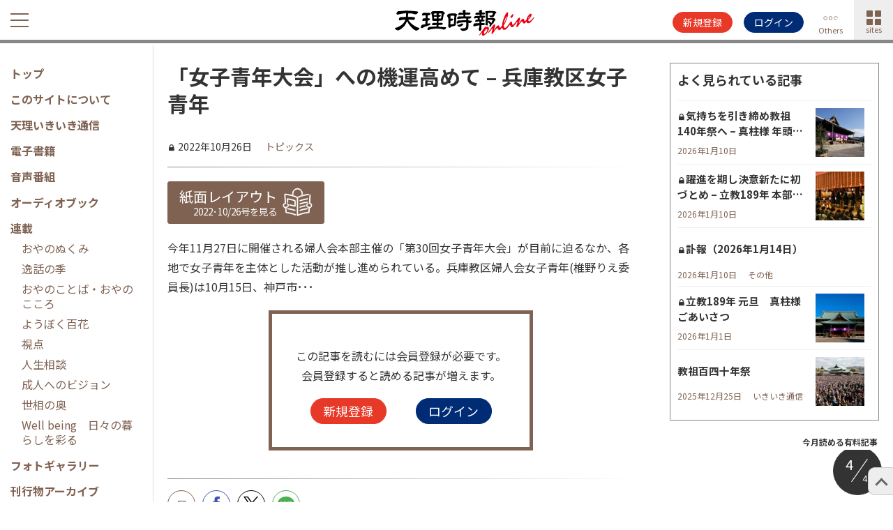

--- FILE ---
content_type: text/html; charset=UTF-8
request_url: https://jiho.doyusha.jp/23883/
body_size: 29782
content:
<!DOCTYPE html>
<html lang="ja">
<head>
    <meta charset="utf-8">
    <meta name="viewport" content="width=device-width, initial-scale=1, minimum-scale=1">
    <!-- httpsでの読み込みを強制 -->
    <meta http-equiv="Content-Security-Policy" content="upgrade-insecure-requests">

    <!-- CSS -->
    <link rel="stylesheet" href="https://jiho.doyusha.jp/wp-content/themes/jiho/fontello/css/fontello.css?time=1694152284">
	<link rel="stylesheet" href="https://jiho.doyusha.jp/wp-content/themes/jiho/fontello/css/animation.css?time=1694152284">

	<link rel="stylesheet" href="https://jiho.doyusha.jp/wp-content/themes/jiho/style.css?time=1767666688">
    	<link rel="preconnect" href="https://fonts.googleapis.com">
	<link rel="preconnect" href="https://fonts.gstatic.com" crossorigin>
	<link href="https://fonts.googleapis.com/css2?family=Noto+Sans+JP:wght@100;300;400;500;700&display=swap" rel="stylesheet">

        <!-- jQuery -->
    <script src="https://cdnjs.cloudflare.com/ajax/libs/jquery/3.0.0-rc1/jquery.min.js" integrity="sha512-QhwvW6g5AjyZCzcOat0ge0VBqcXpzMD8JbhzwnNRkEf9Yj/PhGLX6qHPbK9ZJkEhsA9MLRnhVoaSGMG+0JaDbA==" crossorigin="anonymous" referrerpolicy="no-referrer"></script>

    <!-- slick -->
    <link rel="stylesheet" href="https://cdnjs.cloudflare.com/ajax/libs/slick-carousel/1.8.1/slick.css" integrity="sha512-wR4oNhLBHf7smjy0K4oqzdWumd+r5/+6QO/vDda76MW5iug4PT7v86FoEkySIJft3XA0Ae6axhIvHrqwm793Nw==" crossorigin="anonymous" />
    <script src="https://cdnjs.cloudflare.com/ajax/libs/slick-carousel/1.8.1/slick.min.js" integrity="sha512-XtmMtDEcNz2j7ekrtHvOVR4iwwaD6o/FUJe6+Zq+HgcCsk3kj4uSQQR8weQ2QVj1o0Pk6PwYLohm206ZzNfubg==" crossorigin="anonymous"></script>
    <!-- <link rel="stylesheet" href="https://jiho.doyusha.jp/wp-content/themes/jiho/css/slick.css" /> -->
    <!-- swiper -->
	<!-- <link rel="stylesheet" href="https://cdnjs.cloudflare.com/ajax/libs/Swiper/4.4.6/css/swiper.min.css" />
    <script src="https://cdnjs.cloudflare.com/ajax/libs/Swiper/4.4.6/js/swiper.min.js"></script> -->
    <link rel="stylesheet" href="https://cdnjs.cloudflare.com/ajax/libs/Swiper/10.0.3/swiper-bundle.min.css" integrity="sha512-pYezoimTigQT9m8hlAO6Q3YO5Z0ddaGDCscTVWKz4663e3ICO2OmqcJILxnejiDfTOCtZz62RE0W0CYzn1kU1w==" crossorigin="anonymous" referrerpolicy="no-referrer" />
    <script src="https://cdnjs.cloudflare.com/ajax/libs/Swiper/10.0.3/swiper-bundle.min.js" integrity="sha512-QffynxUqAt8YnO9jTkUP2yb1ijdpwTVmoPhH5x6l8A+Fkzff56Sc3sTstA7hSxQUOhgtm6MMz4uD92w9tDS+TA==" crossorigin="anonymous" referrerpolicy="no-referrer"></script>
    <!-- <link rel="stylesheet" href="https://jiho.doyusha.jp/wp-content/themes/jiho/css/swiper.min.css" />
	<script src="https://jiho.doyusha.jp/wp-content/themes/jiho/js/swiper.min.js"></script> -->

    <!-- howto_message -->
    <link rel="stylesheet" href="https://jiho.doyusha.jp/wp-content/themes/jiho/howto_message.css?time=1745289428" />
    <script src="https://jiho.doyusha.jp/wp-content/themes/jiho/howto_message.js?time=1756645432"></script>
        <script>
        var howtoAjaxUrl = "https://jiho.doyusha.jp/wp-admin/admin-ajax.php";
        var howto = {};
        var strNow = null;

        if(localStorage.howto){
            howto = JSON.parse(localStorage.howto);
        }

        function echoMessage(key){
            var msg = messages[key];
            var elem = document.querySelector(msg.elem);
            strNow = new Date(new Date().toLocaleString({ timeZone: 'Asia/Tokyo' })).getTime() / 1000;

            if(strNow < howto[key] + 86400 * msg.days){// +30days
                return false;
            }

            elem.insertAdjacentHTML(msg.position,msg.html);
        }

        function closeMessage(key){
            var elem = document.querySelector('#' + key);
            elem.remove();

                            howto[key] = new Date(new Date().toLocaleString({ timeZone: 'Asia/Tokyo' })).getTime() / 1000;
                save_localStorage(howto);
                    }

        function save_localStorage(data){
            localStorage.howto = JSON.stringify(data);
        }

        $(window).on('load',function(){
                    });
    </script>

    <meta property="og:type" content="article" />
    <meta property="og:title" content="「女子青年大会」への機運高めて - 兵庫教区女子青年 | 天理時報オンライン" />
    <meta property="og:description" content="今年11月27日に開催される婦人会本部主催の「第30回女子青年大会」が目前に迫るなか、各地で女子青年を主体とした活動が推し進められている。兵庫教区婦人会女子青年(椎野りえ委員長)は10月15日、神戸市･･･" />
    <meta property="og:url" content="https://jiho.doyusha.jp/23883/" />
    <meta property="og:site_name" content="天理時報オンライン" />
    <meta property="og:image" content="https://jiho.doyusha.jp/wp-content/uploads/2022/10/1851026-5.jpg" />
    <meta property="og:image:secure_url" content="https://jiho.doyusha.jp/wp-content/uploads/2022/10/1851026-5.jpg" />
    <meta property="twitter:card" content="summary" />
    <meta property="twitter:title" content="「女子青年大会」への機運高めて - 兵庫教区女子青年 | 天理時報オンライン" />
    <meta property="twitter:site" content="天理時報オンライン" />
    <meta property="twitter:description" content="今年11月27日に開催される婦人会本部主催の「第30回女子青年大会」が目前に迫るなか、各地で女子青年を主体とした活動が推し進められている。兵庫教区婦人会女子青年(椎野りえ委員長)は10月15日、神戸市･･･" />
    <meta property="twitter:image" content="https://jiho.doyusha.jp/wp-content/uploads/2022/10/1851026-5.jpg" />
    <link rel="canonical" href="https://jiho.doyusha.jp/23883/">
<meta name="description" content=" 今年11月27日に開催される婦人会本部主催の「第30回女子青年大会」が目前に迫るなか、各地で女子青年を主体とした活動が推し進められている。兵庫教区婦人会女子青年(椎野りえ委員長)は10月15日、神戸市･･･" />
<title>「女子青年大会」への機運高めて - 兵庫教区女子青年 | 天理時報オンライン</title>

<!-- Google Tag Manager -->
<script>(function(w,d,s,l,i){w[l]=w[l]||[];w[l].push({'gtm.start':
new Date().getTime(),event:'gtm.js'});var f=d.getElementsByTagName(s)[0],
j=d.createElement(s),dl=l!='dataLayer'?'&l='+l:'';j.async=true;j.src=
'https://www.googletagmanager.com/gtm.js?id='+i+dl;f.parentNode.insertBefore(j,f);
})(window,document,'script','dataLayer','GTM-TXRV9GDT');</script>
<!-- End Google Tag Manager -->
<!-- Google Tag Manager (noscript) -->
<noscript><iframe src="https://www.googletagmanager.com/ns.html?id=GTM-TXRV9GDT"
height="0" width="0" style="display:none;visibility:hidden"></iframe></noscript>
<!-- End Google Tag Manager (noscript) -->

<!-- Google tag (gtag.js) -->
<script async src="https://www.googletagmanager.com/gtag/js?id=G-MVCJYQWX6C"></script>
<script>
    window.dataLayer = window.dataLayer || [];
    function gtag(){dataLayer.push(arguments);}
    gtag('set', 'user_properties', {
        'membership': 'general'});

    gtag('js', new Date());

    gtag('config', 'G-MVCJYQWX6C',{
        'content_group1': '投稿',
                'content_group2': 'トピックス',
            });
</script>

        
	  <meta name='robots' content='max-image-preview:large' />
<script type="text/javascript" id="wpp-js" src="https://jiho.doyusha.jp/wp-content/plugins/wordpress-popular-posts/assets/js/wpp.min.js?ver=7.3.6" data-sampling="0" data-sampling-rate="100" data-api-url="https://jiho.doyusha.jp/wp-json/wordpress-popular-posts" data-post-id="23883" data-token="9833bab1a5" data-lang="0" data-debug="0"></script>
<link rel="alternate" title="oEmbed (JSON)" type="application/json+oembed" href="https://jiho.doyusha.jp/wp-json/oembed/1.0/embed?url=https%3A%2F%2Fjiho.doyusha.jp%2F23883%2F" />
<link rel="alternate" title="oEmbed (XML)" type="text/xml+oembed" href="https://jiho.doyusha.jp/wp-json/oembed/1.0/embed?url=https%3A%2F%2Fjiho.doyusha.jp%2F23883%2F&#038;format=xml" />
<style id='wp-img-auto-sizes-contain-inline-css' type='text/css'>
img:is([sizes=auto i],[sizes^="auto," i]){contain-intrinsic-size:3000px 1500px}
/*# sourceURL=wp-img-auto-sizes-contain-inline-css */
</style>
<link rel='stylesheet' id='dashicons-css' href='https://jiho.doyusha.jp/wp-includes/css/dashicons.min.css?ver=6.9' type='text/css' media='all' />
<link rel='stylesheet' id='theme-my-login-css' href='https://jiho.doyusha.jp/wp-content/plugins/theme-my-login/theme-my-login.css?ver=6.4.10' type='text/css' media='all' />
<style id='wp-block-paragraph-inline-css' type='text/css'>
.is-small-text{font-size:.875em}.is-regular-text{font-size:1em}.is-large-text{font-size:2.25em}.is-larger-text{font-size:3em}.has-drop-cap:not(:focus):first-letter{float:left;font-size:8.4em;font-style:normal;font-weight:100;line-height:.68;margin:.05em .1em 0 0;text-transform:uppercase}body.rtl .has-drop-cap:not(:focus):first-letter{float:none;margin-left:.1em}p.has-drop-cap.has-background{overflow:hidden}:root :where(p.has-background){padding:1.25em 2.375em}:where(p.has-text-color:not(.has-link-color)) a{color:inherit}p.has-text-align-left[style*="writing-mode:vertical-lr"],p.has-text-align-right[style*="writing-mode:vertical-rl"]{rotate:180deg}
/*# sourceURL=https://jiho.doyusha.jp/wp-includes/blocks/paragraph/style.min.css */
</style>
<style id='wp-block-heading-inline-css' type='text/css'>
h1:where(.wp-block-heading).has-background,h2:where(.wp-block-heading).has-background,h3:where(.wp-block-heading).has-background,h4:where(.wp-block-heading).has-background,h5:where(.wp-block-heading).has-background,h6:where(.wp-block-heading).has-background{padding:1.25em 2.375em}h1.has-text-align-left[style*=writing-mode]:where([style*=vertical-lr]),h1.has-text-align-right[style*=writing-mode]:where([style*=vertical-rl]),h2.has-text-align-left[style*=writing-mode]:where([style*=vertical-lr]),h2.has-text-align-right[style*=writing-mode]:where([style*=vertical-rl]),h3.has-text-align-left[style*=writing-mode]:where([style*=vertical-lr]),h3.has-text-align-right[style*=writing-mode]:where([style*=vertical-rl]),h4.has-text-align-left[style*=writing-mode]:where([style*=vertical-lr]),h4.has-text-align-right[style*=writing-mode]:where([style*=vertical-rl]),h5.has-text-align-left[style*=writing-mode]:where([style*=vertical-lr]),h5.has-text-align-right[style*=writing-mode]:where([style*=vertical-rl]),h6.has-text-align-left[style*=writing-mode]:where([style*=vertical-lr]),h6.has-text-align-right[style*=writing-mode]:where([style*=vertical-rl]){rotate:180deg}
/*# sourceURL=https://jiho.doyusha.jp/wp-includes/blocks/heading/style.min.css */
</style>
<style id='wp-block-library-inline-css' type='text/css'>
:root{--wp-block-synced-color:#7a00df;--wp-block-synced-color--rgb:122,0,223;--wp-bound-block-color:var(--wp-block-synced-color);--wp-editor-canvas-background:#ddd;--wp-admin-theme-color:#007cba;--wp-admin-theme-color--rgb:0,124,186;--wp-admin-theme-color-darker-10:#006ba1;--wp-admin-theme-color-darker-10--rgb:0,107,160.5;--wp-admin-theme-color-darker-20:#005a87;--wp-admin-theme-color-darker-20--rgb:0,90,135;--wp-admin-border-width-focus:2px}@media (min-resolution:192dpi){:root{--wp-admin-border-width-focus:1.5px}}.wp-element-button{cursor:pointer}:root .has-very-light-gray-background-color{background-color:#eee}:root .has-very-dark-gray-background-color{background-color:#313131}:root .has-very-light-gray-color{color:#eee}:root .has-very-dark-gray-color{color:#313131}:root .has-vivid-green-cyan-to-vivid-cyan-blue-gradient-background{background:linear-gradient(135deg,#00d084,#0693e3)}:root .has-purple-crush-gradient-background{background:linear-gradient(135deg,#34e2e4,#4721fb 50%,#ab1dfe)}:root .has-hazy-dawn-gradient-background{background:linear-gradient(135deg,#faaca8,#dad0ec)}:root .has-subdued-olive-gradient-background{background:linear-gradient(135deg,#fafae1,#67a671)}:root .has-atomic-cream-gradient-background{background:linear-gradient(135deg,#fdd79a,#004a59)}:root .has-nightshade-gradient-background{background:linear-gradient(135deg,#330968,#31cdcf)}:root .has-midnight-gradient-background{background:linear-gradient(135deg,#020381,#2874fc)}:root{--wp--preset--font-size--normal:16px;--wp--preset--font-size--huge:42px}.has-regular-font-size{font-size:1em}.has-larger-font-size{font-size:2.625em}.has-normal-font-size{font-size:var(--wp--preset--font-size--normal)}.has-huge-font-size{font-size:var(--wp--preset--font-size--huge)}.has-text-align-center{text-align:center}.has-text-align-left{text-align:left}.has-text-align-right{text-align:right}.has-fit-text{white-space:nowrap!important}#end-resizable-editor-section{display:none}.aligncenter{clear:both}.items-justified-left{justify-content:flex-start}.items-justified-center{justify-content:center}.items-justified-right{justify-content:flex-end}.items-justified-space-between{justify-content:space-between}.screen-reader-text{border:0;clip-path:inset(50%);height:1px;margin:-1px;overflow:hidden;padding:0;position:absolute;width:1px;word-wrap:normal!important}.screen-reader-text:focus{background-color:#ddd;clip-path:none;color:#444;display:block;font-size:1em;height:auto;left:5px;line-height:normal;padding:15px 23px 14px;text-decoration:none;top:5px;width:auto;z-index:100000}html :where(.has-border-color){border-style:solid}html :where([style*=border-top-color]){border-top-style:solid}html :where([style*=border-right-color]){border-right-style:solid}html :where([style*=border-bottom-color]){border-bottom-style:solid}html :where([style*=border-left-color]){border-left-style:solid}html :where([style*=border-width]){border-style:solid}html :where([style*=border-top-width]){border-top-style:solid}html :where([style*=border-right-width]){border-right-style:solid}html :where([style*=border-bottom-width]){border-bottom-style:solid}html :where([style*=border-left-width]){border-left-style:solid}html :where(img[class*=wp-image-]){height:auto;max-width:100%}:where(figure){margin:0 0 1em}html :where(.is-position-sticky){--wp-admin--admin-bar--position-offset:var(--wp-admin--admin-bar--height,0px)}@media screen and (max-width:600px){html :where(.is-position-sticky){--wp-admin--admin-bar--position-offset:0px}}

/*# sourceURL=wp-block-library-inline-css */
</style><style id='wp-block-gallery-inline-css' type='text/css'>
.blocks-gallery-grid:not(.has-nested-images),.wp-block-gallery:not(.has-nested-images){display:flex;flex-wrap:wrap;list-style-type:none;margin:0;padding:0}.blocks-gallery-grid:not(.has-nested-images) .blocks-gallery-image,.blocks-gallery-grid:not(.has-nested-images) .blocks-gallery-item,.wp-block-gallery:not(.has-nested-images) .blocks-gallery-image,.wp-block-gallery:not(.has-nested-images) .blocks-gallery-item{display:flex;flex-direction:column;flex-grow:1;justify-content:center;margin:0 1em 1em 0;position:relative;width:calc(50% - 1em)}.blocks-gallery-grid:not(.has-nested-images) .blocks-gallery-image:nth-of-type(2n),.blocks-gallery-grid:not(.has-nested-images) .blocks-gallery-item:nth-of-type(2n),.wp-block-gallery:not(.has-nested-images) .blocks-gallery-image:nth-of-type(2n),.wp-block-gallery:not(.has-nested-images) .blocks-gallery-item:nth-of-type(2n){margin-right:0}.blocks-gallery-grid:not(.has-nested-images) .blocks-gallery-image figure,.blocks-gallery-grid:not(.has-nested-images) .blocks-gallery-item figure,.wp-block-gallery:not(.has-nested-images) .blocks-gallery-image figure,.wp-block-gallery:not(.has-nested-images) .blocks-gallery-item figure{align-items:flex-end;display:flex;height:100%;justify-content:flex-start;margin:0}.blocks-gallery-grid:not(.has-nested-images) .blocks-gallery-image img,.blocks-gallery-grid:not(.has-nested-images) .blocks-gallery-item img,.wp-block-gallery:not(.has-nested-images) .blocks-gallery-image img,.wp-block-gallery:not(.has-nested-images) .blocks-gallery-item img{display:block;height:auto;max-width:100%;width:auto}.blocks-gallery-grid:not(.has-nested-images) .blocks-gallery-image figcaption,.blocks-gallery-grid:not(.has-nested-images) .blocks-gallery-item figcaption,.wp-block-gallery:not(.has-nested-images) .blocks-gallery-image figcaption,.wp-block-gallery:not(.has-nested-images) .blocks-gallery-item figcaption{background:linear-gradient(0deg,#000000b3,#0000004d 70%,#0000);bottom:0;box-sizing:border-box;color:#fff;font-size:.8em;margin:0;max-height:100%;overflow:auto;padding:3em .77em .7em;position:absolute;text-align:center;width:100%;z-index:2}.blocks-gallery-grid:not(.has-nested-images) .blocks-gallery-image figcaption img,.blocks-gallery-grid:not(.has-nested-images) .blocks-gallery-item figcaption img,.wp-block-gallery:not(.has-nested-images) .blocks-gallery-image figcaption img,.wp-block-gallery:not(.has-nested-images) .blocks-gallery-item figcaption img{display:inline}.blocks-gallery-grid:not(.has-nested-images) figcaption,.wp-block-gallery:not(.has-nested-images) figcaption{flex-grow:1}.blocks-gallery-grid:not(.has-nested-images).is-cropped .blocks-gallery-image a,.blocks-gallery-grid:not(.has-nested-images).is-cropped .blocks-gallery-image img,.blocks-gallery-grid:not(.has-nested-images).is-cropped .blocks-gallery-item a,.blocks-gallery-grid:not(.has-nested-images).is-cropped .blocks-gallery-item img,.wp-block-gallery:not(.has-nested-images).is-cropped .blocks-gallery-image a,.wp-block-gallery:not(.has-nested-images).is-cropped .blocks-gallery-image img,.wp-block-gallery:not(.has-nested-images).is-cropped .blocks-gallery-item a,.wp-block-gallery:not(.has-nested-images).is-cropped .blocks-gallery-item img{flex:1;height:100%;object-fit:cover;width:100%}.blocks-gallery-grid:not(.has-nested-images).columns-1 .blocks-gallery-image,.blocks-gallery-grid:not(.has-nested-images).columns-1 .blocks-gallery-item,.wp-block-gallery:not(.has-nested-images).columns-1 .blocks-gallery-image,.wp-block-gallery:not(.has-nested-images).columns-1 .blocks-gallery-item{margin-right:0;width:100%}@media (min-width:600px){.blocks-gallery-grid:not(.has-nested-images).columns-3 .blocks-gallery-image,.blocks-gallery-grid:not(.has-nested-images).columns-3 .blocks-gallery-item,.wp-block-gallery:not(.has-nested-images).columns-3 .blocks-gallery-image,.wp-block-gallery:not(.has-nested-images).columns-3 .blocks-gallery-item{margin-right:1em;width:calc(33.33333% - .66667em)}.blocks-gallery-grid:not(.has-nested-images).columns-4 .blocks-gallery-image,.blocks-gallery-grid:not(.has-nested-images).columns-4 .blocks-gallery-item,.wp-block-gallery:not(.has-nested-images).columns-4 .blocks-gallery-image,.wp-block-gallery:not(.has-nested-images).columns-4 .blocks-gallery-item{margin-right:1em;width:calc(25% - .75em)}.blocks-gallery-grid:not(.has-nested-images).columns-5 .blocks-gallery-image,.blocks-gallery-grid:not(.has-nested-images).columns-5 .blocks-gallery-item,.wp-block-gallery:not(.has-nested-images).columns-5 .blocks-gallery-image,.wp-block-gallery:not(.has-nested-images).columns-5 .blocks-gallery-item{margin-right:1em;width:calc(20% - .8em)}.blocks-gallery-grid:not(.has-nested-images).columns-6 .blocks-gallery-image,.blocks-gallery-grid:not(.has-nested-images).columns-6 .blocks-gallery-item,.wp-block-gallery:not(.has-nested-images).columns-6 .blocks-gallery-image,.wp-block-gallery:not(.has-nested-images).columns-6 .blocks-gallery-item{margin-right:1em;width:calc(16.66667% - .83333em)}.blocks-gallery-grid:not(.has-nested-images).columns-7 .blocks-gallery-image,.blocks-gallery-grid:not(.has-nested-images).columns-7 .blocks-gallery-item,.wp-block-gallery:not(.has-nested-images).columns-7 .blocks-gallery-image,.wp-block-gallery:not(.has-nested-images).columns-7 .blocks-gallery-item{margin-right:1em;width:calc(14.28571% - .85714em)}.blocks-gallery-grid:not(.has-nested-images).columns-8 .blocks-gallery-image,.blocks-gallery-grid:not(.has-nested-images).columns-8 .blocks-gallery-item,.wp-block-gallery:not(.has-nested-images).columns-8 .blocks-gallery-image,.wp-block-gallery:not(.has-nested-images).columns-8 .blocks-gallery-item{margin-right:1em;width:calc(12.5% - .875em)}.blocks-gallery-grid:not(.has-nested-images).columns-1 .blocks-gallery-image:nth-of-type(1n),.blocks-gallery-grid:not(.has-nested-images).columns-1 .blocks-gallery-item:nth-of-type(1n),.blocks-gallery-grid:not(.has-nested-images).columns-2 .blocks-gallery-image:nth-of-type(2n),.blocks-gallery-grid:not(.has-nested-images).columns-2 .blocks-gallery-item:nth-of-type(2n),.blocks-gallery-grid:not(.has-nested-images).columns-3 .blocks-gallery-image:nth-of-type(3n),.blocks-gallery-grid:not(.has-nested-images).columns-3 .blocks-gallery-item:nth-of-type(3n),.blocks-gallery-grid:not(.has-nested-images).columns-4 .blocks-gallery-image:nth-of-type(4n),.blocks-gallery-grid:not(.has-nested-images).columns-4 .blocks-gallery-item:nth-of-type(4n),.blocks-gallery-grid:not(.has-nested-images).columns-5 .blocks-gallery-image:nth-of-type(5n),.blocks-gallery-grid:not(.has-nested-images).columns-5 .blocks-gallery-item:nth-of-type(5n),.blocks-gallery-grid:not(.has-nested-images).columns-6 .blocks-gallery-image:nth-of-type(6n),.blocks-gallery-grid:not(.has-nested-images).columns-6 .blocks-gallery-item:nth-of-type(6n),.blocks-gallery-grid:not(.has-nested-images).columns-7 .blocks-gallery-image:nth-of-type(7n),.blocks-gallery-grid:not(.has-nested-images).columns-7 .blocks-gallery-item:nth-of-type(7n),.blocks-gallery-grid:not(.has-nested-images).columns-8 .blocks-gallery-image:nth-of-type(8n),.blocks-gallery-grid:not(.has-nested-images).columns-8 .blocks-gallery-item:nth-of-type(8n),.wp-block-gallery:not(.has-nested-images).columns-1 .blocks-gallery-image:nth-of-type(1n),.wp-block-gallery:not(.has-nested-images).columns-1 .blocks-gallery-item:nth-of-type(1n),.wp-block-gallery:not(.has-nested-images).columns-2 .blocks-gallery-image:nth-of-type(2n),.wp-block-gallery:not(.has-nested-images).columns-2 .blocks-gallery-item:nth-of-type(2n),.wp-block-gallery:not(.has-nested-images).columns-3 .blocks-gallery-image:nth-of-type(3n),.wp-block-gallery:not(.has-nested-images).columns-3 .blocks-gallery-item:nth-of-type(3n),.wp-block-gallery:not(.has-nested-images).columns-4 .blocks-gallery-image:nth-of-type(4n),.wp-block-gallery:not(.has-nested-images).columns-4 .blocks-gallery-item:nth-of-type(4n),.wp-block-gallery:not(.has-nested-images).columns-5 .blocks-gallery-image:nth-of-type(5n),.wp-block-gallery:not(.has-nested-images).columns-5 .blocks-gallery-item:nth-of-type(5n),.wp-block-gallery:not(.has-nested-images).columns-6 .blocks-gallery-image:nth-of-type(6n),.wp-block-gallery:not(.has-nested-images).columns-6 .blocks-gallery-item:nth-of-type(6n),.wp-block-gallery:not(.has-nested-images).columns-7 .blocks-gallery-image:nth-of-type(7n),.wp-block-gallery:not(.has-nested-images).columns-7 .blocks-gallery-item:nth-of-type(7n),.wp-block-gallery:not(.has-nested-images).columns-8 .blocks-gallery-image:nth-of-type(8n),.wp-block-gallery:not(.has-nested-images).columns-8 .blocks-gallery-item:nth-of-type(8n){margin-right:0}}.blocks-gallery-grid:not(.has-nested-images) .blocks-gallery-image:last-child,.blocks-gallery-grid:not(.has-nested-images) .blocks-gallery-item:last-child,.wp-block-gallery:not(.has-nested-images) .blocks-gallery-image:last-child,.wp-block-gallery:not(.has-nested-images) .blocks-gallery-item:last-child{margin-right:0}.blocks-gallery-grid:not(.has-nested-images).alignleft,.blocks-gallery-grid:not(.has-nested-images).alignright,.wp-block-gallery:not(.has-nested-images).alignleft,.wp-block-gallery:not(.has-nested-images).alignright{max-width:420px;width:100%}.blocks-gallery-grid:not(.has-nested-images).aligncenter .blocks-gallery-item figure,.wp-block-gallery:not(.has-nested-images).aligncenter .blocks-gallery-item figure{justify-content:center}.wp-block-gallery:not(.is-cropped) .blocks-gallery-item{align-self:flex-start}figure.wp-block-gallery.has-nested-images{align-items:normal}.wp-block-gallery.has-nested-images figure.wp-block-image:not(#individual-image){margin:0;width:calc(50% - var(--wp--style--unstable-gallery-gap, 16px)/2)}.wp-block-gallery.has-nested-images figure.wp-block-image{box-sizing:border-box;display:flex;flex-direction:column;flex-grow:1;justify-content:center;max-width:100%;position:relative}.wp-block-gallery.has-nested-images figure.wp-block-image>a,.wp-block-gallery.has-nested-images figure.wp-block-image>div{flex-direction:column;flex-grow:1;margin:0}.wp-block-gallery.has-nested-images figure.wp-block-image img{display:block;height:auto;max-width:100%!important;width:auto}.wp-block-gallery.has-nested-images figure.wp-block-image figcaption,.wp-block-gallery.has-nested-images figure.wp-block-image:has(figcaption):before{bottom:0;left:0;max-height:100%;position:absolute;right:0}.wp-block-gallery.has-nested-images figure.wp-block-image:has(figcaption):before{backdrop-filter:blur(3px);content:"";height:100%;-webkit-mask-image:linear-gradient(0deg,#000 20%,#0000);mask-image:linear-gradient(0deg,#000 20%,#0000);max-height:40%;pointer-events:none}.wp-block-gallery.has-nested-images figure.wp-block-image figcaption{box-sizing:border-box;color:#fff;font-size:13px;margin:0;overflow:auto;padding:1em;text-align:center;text-shadow:0 0 1.5px #000}.wp-block-gallery.has-nested-images figure.wp-block-image figcaption::-webkit-scrollbar{height:12px;width:12px}.wp-block-gallery.has-nested-images figure.wp-block-image figcaption::-webkit-scrollbar-track{background-color:initial}.wp-block-gallery.has-nested-images figure.wp-block-image figcaption::-webkit-scrollbar-thumb{background-clip:padding-box;background-color:initial;border:3px solid #0000;border-radius:8px}.wp-block-gallery.has-nested-images figure.wp-block-image figcaption:focus-within::-webkit-scrollbar-thumb,.wp-block-gallery.has-nested-images figure.wp-block-image figcaption:focus::-webkit-scrollbar-thumb,.wp-block-gallery.has-nested-images figure.wp-block-image figcaption:hover::-webkit-scrollbar-thumb{background-color:#fffc}.wp-block-gallery.has-nested-images figure.wp-block-image figcaption{scrollbar-color:#0000 #0000;scrollbar-gutter:stable both-edges;scrollbar-width:thin}.wp-block-gallery.has-nested-images figure.wp-block-image figcaption:focus,.wp-block-gallery.has-nested-images figure.wp-block-image figcaption:focus-within,.wp-block-gallery.has-nested-images figure.wp-block-image figcaption:hover{scrollbar-color:#fffc #0000}.wp-block-gallery.has-nested-images figure.wp-block-image figcaption{will-change:transform}@media (hover:none){.wp-block-gallery.has-nested-images figure.wp-block-image figcaption{scrollbar-color:#fffc #0000}}.wp-block-gallery.has-nested-images figure.wp-block-image figcaption{background:linear-gradient(0deg,#0006,#0000)}.wp-block-gallery.has-nested-images figure.wp-block-image figcaption img{display:inline}.wp-block-gallery.has-nested-images figure.wp-block-image figcaption a{color:inherit}.wp-block-gallery.has-nested-images figure.wp-block-image.has-custom-border img{box-sizing:border-box}.wp-block-gallery.has-nested-images figure.wp-block-image.has-custom-border>a,.wp-block-gallery.has-nested-images figure.wp-block-image.has-custom-border>div,.wp-block-gallery.has-nested-images figure.wp-block-image.is-style-rounded>a,.wp-block-gallery.has-nested-images figure.wp-block-image.is-style-rounded>div{flex:1 1 auto}.wp-block-gallery.has-nested-images figure.wp-block-image.has-custom-border figcaption,.wp-block-gallery.has-nested-images figure.wp-block-image.is-style-rounded figcaption{background:none;color:inherit;flex:initial;margin:0;padding:10px 10px 9px;position:relative;text-shadow:none}.wp-block-gallery.has-nested-images figure.wp-block-image.has-custom-border:before,.wp-block-gallery.has-nested-images figure.wp-block-image.is-style-rounded:before{content:none}.wp-block-gallery.has-nested-images figcaption{flex-basis:100%;flex-grow:1;text-align:center}.wp-block-gallery.has-nested-images:not(.is-cropped) figure.wp-block-image:not(#individual-image){margin-bottom:auto;margin-top:0}.wp-block-gallery.has-nested-images.is-cropped figure.wp-block-image:not(#individual-image){align-self:inherit}.wp-block-gallery.has-nested-images.is-cropped figure.wp-block-image:not(#individual-image)>a,.wp-block-gallery.has-nested-images.is-cropped figure.wp-block-image:not(#individual-image)>div:not(.components-drop-zone){display:flex}.wp-block-gallery.has-nested-images.is-cropped figure.wp-block-image:not(#individual-image) a,.wp-block-gallery.has-nested-images.is-cropped figure.wp-block-image:not(#individual-image) img{flex:1 0 0%;height:100%;object-fit:cover;width:100%}.wp-block-gallery.has-nested-images.columns-1 figure.wp-block-image:not(#individual-image){width:100%}@media (min-width:600px){.wp-block-gallery.has-nested-images.columns-3 figure.wp-block-image:not(#individual-image){width:calc(33.33333% - var(--wp--style--unstable-gallery-gap, 16px)*.66667)}.wp-block-gallery.has-nested-images.columns-4 figure.wp-block-image:not(#individual-image){width:calc(25% - var(--wp--style--unstable-gallery-gap, 16px)*.75)}.wp-block-gallery.has-nested-images.columns-5 figure.wp-block-image:not(#individual-image){width:calc(20% - var(--wp--style--unstable-gallery-gap, 16px)*.8)}.wp-block-gallery.has-nested-images.columns-6 figure.wp-block-image:not(#individual-image){width:calc(16.66667% - var(--wp--style--unstable-gallery-gap, 16px)*.83333)}.wp-block-gallery.has-nested-images.columns-7 figure.wp-block-image:not(#individual-image){width:calc(14.28571% - var(--wp--style--unstable-gallery-gap, 16px)*.85714)}.wp-block-gallery.has-nested-images.columns-8 figure.wp-block-image:not(#individual-image){width:calc(12.5% - var(--wp--style--unstable-gallery-gap, 16px)*.875)}.wp-block-gallery.has-nested-images.columns-default figure.wp-block-image:not(#individual-image){width:calc(33.33% - var(--wp--style--unstable-gallery-gap, 16px)*.66667)}.wp-block-gallery.has-nested-images.columns-default figure.wp-block-image:not(#individual-image):first-child:nth-last-child(2),.wp-block-gallery.has-nested-images.columns-default figure.wp-block-image:not(#individual-image):first-child:nth-last-child(2)~figure.wp-block-image:not(#individual-image){width:calc(50% - var(--wp--style--unstable-gallery-gap, 16px)*.5)}.wp-block-gallery.has-nested-images.columns-default figure.wp-block-image:not(#individual-image):first-child:last-child{width:100%}}.wp-block-gallery.has-nested-images.alignleft,.wp-block-gallery.has-nested-images.alignright{max-width:420px;width:100%}.wp-block-gallery.has-nested-images.aligncenter{justify-content:center}
/*# sourceURL=https://jiho.doyusha.jp/wp-includes/blocks/gallery/style.min.css */
</style>
<style id='wp-block-image-inline-css' type='text/css'>
.wp-block-image>a,.wp-block-image>figure>a{display:inline-block}.wp-block-image img{box-sizing:border-box;height:auto;max-width:100%;vertical-align:bottom}@media not (prefers-reduced-motion){.wp-block-image img.hide{visibility:hidden}.wp-block-image img.show{animation:show-content-image .4s}}.wp-block-image[style*=border-radius] img,.wp-block-image[style*=border-radius]>a{border-radius:inherit}.wp-block-image.has-custom-border img{box-sizing:border-box}.wp-block-image.aligncenter{text-align:center}.wp-block-image.alignfull>a,.wp-block-image.alignwide>a{width:100%}.wp-block-image.alignfull img,.wp-block-image.alignwide img{height:auto;width:100%}.wp-block-image .aligncenter,.wp-block-image .alignleft,.wp-block-image .alignright,.wp-block-image.aligncenter,.wp-block-image.alignleft,.wp-block-image.alignright{display:table}.wp-block-image .aligncenter>figcaption,.wp-block-image .alignleft>figcaption,.wp-block-image .alignright>figcaption,.wp-block-image.aligncenter>figcaption,.wp-block-image.alignleft>figcaption,.wp-block-image.alignright>figcaption{caption-side:bottom;display:table-caption}.wp-block-image .alignleft{float:left;margin:.5em 1em .5em 0}.wp-block-image .alignright{float:right;margin:.5em 0 .5em 1em}.wp-block-image .aligncenter{margin-left:auto;margin-right:auto}.wp-block-image :where(figcaption){margin-bottom:1em;margin-top:.5em}.wp-block-image.is-style-circle-mask img{border-radius:9999px}@supports ((-webkit-mask-image:none) or (mask-image:none)) or (-webkit-mask-image:none){.wp-block-image.is-style-circle-mask img{border-radius:0;-webkit-mask-image:url('data:image/svg+xml;utf8,<svg viewBox="0 0 100 100" xmlns="http://www.w3.org/2000/svg"><circle cx="50" cy="50" r="50"/></svg>');mask-image:url('data:image/svg+xml;utf8,<svg viewBox="0 0 100 100" xmlns="http://www.w3.org/2000/svg"><circle cx="50" cy="50" r="50"/></svg>');mask-mode:alpha;-webkit-mask-position:center;mask-position:center;-webkit-mask-repeat:no-repeat;mask-repeat:no-repeat;-webkit-mask-size:contain;mask-size:contain}}:root :where(.wp-block-image.is-style-rounded img,.wp-block-image .is-style-rounded img){border-radius:9999px}.wp-block-image figure{margin:0}.wp-lightbox-container{display:flex;flex-direction:column;position:relative}.wp-lightbox-container img{cursor:zoom-in}.wp-lightbox-container img:hover+button{opacity:1}.wp-lightbox-container button{align-items:center;backdrop-filter:blur(16px) saturate(180%);background-color:#5a5a5a40;border:none;border-radius:4px;cursor:zoom-in;display:flex;height:20px;justify-content:center;opacity:0;padding:0;position:absolute;right:16px;text-align:center;top:16px;width:20px;z-index:100}@media not (prefers-reduced-motion){.wp-lightbox-container button{transition:opacity .2s ease}}.wp-lightbox-container button:focus-visible{outline:3px auto #5a5a5a40;outline:3px auto -webkit-focus-ring-color;outline-offset:3px}.wp-lightbox-container button:hover{cursor:pointer;opacity:1}.wp-lightbox-container button:focus{opacity:1}.wp-lightbox-container button:focus,.wp-lightbox-container button:hover,.wp-lightbox-container button:not(:hover):not(:active):not(.has-background){background-color:#5a5a5a40;border:none}.wp-lightbox-overlay{box-sizing:border-box;cursor:zoom-out;height:100vh;left:0;overflow:hidden;position:fixed;top:0;visibility:hidden;width:100%;z-index:100000}.wp-lightbox-overlay .close-button{align-items:center;cursor:pointer;display:flex;justify-content:center;min-height:40px;min-width:40px;padding:0;position:absolute;right:calc(env(safe-area-inset-right) + 16px);top:calc(env(safe-area-inset-top) + 16px);z-index:5000000}.wp-lightbox-overlay .close-button:focus,.wp-lightbox-overlay .close-button:hover,.wp-lightbox-overlay .close-button:not(:hover):not(:active):not(.has-background){background:none;border:none}.wp-lightbox-overlay .lightbox-image-container{height:var(--wp--lightbox-container-height);left:50%;overflow:hidden;position:absolute;top:50%;transform:translate(-50%,-50%);transform-origin:top left;width:var(--wp--lightbox-container-width);z-index:9999999999}.wp-lightbox-overlay .wp-block-image{align-items:center;box-sizing:border-box;display:flex;height:100%;justify-content:center;margin:0;position:relative;transform-origin:0 0;width:100%;z-index:3000000}.wp-lightbox-overlay .wp-block-image img{height:var(--wp--lightbox-image-height);min-height:var(--wp--lightbox-image-height);min-width:var(--wp--lightbox-image-width);width:var(--wp--lightbox-image-width)}.wp-lightbox-overlay .wp-block-image figcaption{display:none}.wp-lightbox-overlay button{background:none;border:none}.wp-lightbox-overlay .scrim{background-color:#fff;height:100%;opacity:.9;position:absolute;width:100%;z-index:2000000}.wp-lightbox-overlay.active{visibility:visible}@media not (prefers-reduced-motion){.wp-lightbox-overlay.active{animation:turn-on-visibility .25s both}.wp-lightbox-overlay.active img{animation:turn-on-visibility .35s both}.wp-lightbox-overlay.show-closing-animation:not(.active){animation:turn-off-visibility .35s both}.wp-lightbox-overlay.show-closing-animation:not(.active) img{animation:turn-off-visibility .25s both}.wp-lightbox-overlay.zoom.active{animation:none;opacity:1;visibility:visible}.wp-lightbox-overlay.zoom.active .lightbox-image-container{animation:lightbox-zoom-in .4s}.wp-lightbox-overlay.zoom.active .lightbox-image-container img{animation:none}.wp-lightbox-overlay.zoom.active .scrim{animation:turn-on-visibility .4s forwards}.wp-lightbox-overlay.zoom.show-closing-animation:not(.active){animation:none}.wp-lightbox-overlay.zoom.show-closing-animation:not(.active) .lightbox-image-container{animation:lightbox-zoom-out .4s}.wp-lightbox-overlay.zoom.show-closing-animation:not(.active) .lightbox-image-container img{animation:none}.wp-lightbox-overlay.zoom.show-closing-animation:not(.active) .scrim{animation:turn-off-visibility .4s forwards}}@keyframes show-content-image{0%{visibility:hidden}99%{visibility:hidden}to{visibility:visible}}@keyframes turn-on-visibility{0%{opacity:0}to{opacity:1}}@keyframes turn-off-visibility{0%{opacity:1;visibility:visible}99%{opacity:0;visibility:visible}to{opacity:0;visibility:hidden}}@keyframes lightbox-zoom-in{0%{transform:translate(calc((-100vw + var(--wp--lightbox-scrollbar-width))/2 + var(--wp--lightbox-initial-left-position)),calc(-50vh + var(--wp--lightbox-initial-top-position))) scale(var(--wp--lightbox-scale))}to{transform:translate(-50%,-50%) scale(1)}}@keyframes lightbox-zoom-out{0%{transform:translate(-50%,-50%) scale(1);visibility:visible}99%{visibility:visible}to{transform:translate(calc((-100vw + var(--wp--lightbox-scrollbar-width))/2 + var(--wp--lightbox-initial-left-position)),calc(-50vh + var(--wp--lightbox-initial-top-position))) scale(var(--wp--lightbox-scale));visibility:hidden}}
/*# sourceURL=https://jiho.doyusha.jp/wp-includes/blocks/image/style.min.css */
</style>
<style id='wp-block-list-inline-css' type='text/css'>
ol,ul{box-sizing:border-box}:root :where(.wp-block-list.has-background){padding:1.25em 2.375em}
/*# sourceURL=https://jiho.doyusha.jp/wp-includes/blocks/list/style.min.css */
</style>
<style id='wp-block-quote-inline-css' type='text/css'>
.wp-block-quote{box-sizing:border-box;overflow-wrap:break-word}.wp-block-quote.is-large:where(:not(.is-style-plain)),.wp-block-quote.is-style-large:where(:not(.is-style-plain)){margin-bottom:1em;padding:0 1em}.wp-block-quote.is-large:where(:not(.is-style-plain)) p,.wp-block-quote.is-style-large:where(:not(.is-style-plain)) p{font-size:1.5em;font-style:italic;line-height:1.6}.wp-block-quote.is-large:where(:not(.is-style-plain)) cite,.wp-block-quote.is-large:where(:not(.is-style-plain)) footer,.wp-block-quote.is-style-large:where(:not(.is-style-plain)) cite,.wp-block-quote.is-style-large:where(:not(.is-style-plain)) footer{font-size:1.125em;text-align:right}.wp-block-quote>cite{display:block}
/*# sourceURL=https://jiho.doyusha.jp/wp-includes/blocks/quote/style.min.css */
</style>
<style id='global-styles-inline-css' type='text/css'>
:root{--wp--preset--aspect-ratio--square: 1;--wp--preset--aspect-ratio--4-3: 4/3;--wp--preset--aspect-ratio--3-4: 3/4;--wp--preset--aspect-ratio--3-2: 3/2;--wp--preset--aspect-ratio--2-3: 2/3;--wp--preset--aspect-ratio--16-9: 16/9;--wp--preset--aspect-ratio--9-16: 9/16;--wp--preset--color--black: #000000;--wp--preset--color--cyan-bluish-gray: #abb8c3;--wp--preset--color--white: #ffffff;--wp--preset--color--pale-pink: #f78da7;--wp--preset--color--vivid-red: #cf2e2e;--wp--preset--color--luminous-vivid-orange: #ff6900;--wp--preset--color--luminous-vivid-amber: #fcb900;--wp--preset--color--light-green-cyan: #7bdcb5;--wp--preset--color--vivid-green-cyan: #00d084;--wp--preset--color--pale-cyan-blue: #8ed1fc;--wp--preset--color--vivid-cyan-blue: #0693e3;--wp--preset--color--vivid-purple: #9b51e0;--wp--preset--gradient--vivid-cyan-blue-to-vivid-purple: linear-gradient(135deg,rgb(6,147,227) 0%,rgb(155,81,224) 100%);--wp--preset--gradient--light-green-cyan-to-vivid-green-cyan: linear-gradient(135deg,rgb(122,220,180) 0%,rgb(0,208,130) 100%);--wp--preset--gradient--luminous-vivid-amber-to-luminous-vivid-orange: linear-gradient(135deg,rgb(252,185,0) 0%,rgb(255,105,0) 100%);--wp--preset--gradient--luminous-vivid-orange-to-vivid-red: linear-gradient(135deg,rgb(255,105,0) 0%,rgb(207,46,46) 100%);--wp--preset--gradient--very-light-gray-to-cyan-bluish-gray: linear-gradient(135deg,rgb(238,238,238) 0%,rgb(169,184,195) 100%);--wp--preset--gradient--cool-to-warm-spectrum: linear-gradient(135deg,rgb(74,234,220) 0%,rgb(151,120,209) 20%,rgb(207,42,186) 40%,rgb(238,44,130) 60%,rgb(251,105,98) 80%,rgb(254,248,76) 100%);--wp--preset--gradient--blush-light-purple: linear-gradient(135deg,rgb(255,206,236) 0%,rgb(152,150,240) 100%);--wp--preset--gradient--blush-bordeaux: linear-gradient(135deg,rgb(254,205,165) 0%,rgb(254,45,45) 50%,rgb(107,0,62) 100%);--wp--preset--gradient--luminous-dusk: linear-gradient(135deg,rgb(255,203,112) 0%,rgb(199,81,192) 50%,rgb(65,88,208) 100%);--wp--preset--gradient--pale-ocean: linear-gradient(135deg,rgb(255,245,203) 0%,rgb(182,227,212) 50%,rgb(51,167,181) 100%);--wp--preset--gradient--electric-grass: linear-gradient(135deg,rgb(202,248,128) 0%,rgb(113,206,126) 100%);--wp--preset--gradient--midnight: linear-gradient(135deg,rgb(2,3,129) 0%,rgb(40,116,252) 100%);--wp--preset--font-size--small: 13px;--wp--preset--font-size--medium: 20px;--wp--preset--font-size--large: 36px;--wp--preset--font-size--x-large: 42px;--wp--preset--spacing--20: 0.44rem;--wp--preset--spacing--30: 0.67rem;--wp--preset--spacing--40: 1rem;--wp--preset--spacing--50: 1.5rem;--wp--preset--spacing--60: 2.25rem;--wp--preset--spacing--70: 3.38rem;--wp--preset--spacing--80: 5.06rem;--wp--preset--shadow--natural: 6px 6px 9px rgba(0, 0, 0, 0.2);--wp--preset--shadow--deep: 12px 12px 50px rgba(0, 0, 0, 0.4);--wp--preset--shadow--sharp: 6px 6px 0px rgba(0, 0, 0, 0.2);--wp--preset--shadow--outlined: 6px 6px 0px -3px rgb(255, 255, 255), 6px 6px rgb(0, 0, 0);--wp--preset--shadow--crisp: 6px 6px 0px rgb(0, 0, 0);}:where(.is-layout-flex){gap: 0.5em;}:where(.is-layout-grid){gap: 0.5em;}body .is-layout-flex{display: flex;}.is-layout-flex{flex-wrap: wrap;align-items: center;}.is-layout-flex > :is(*, div){margin: 0;}body .is-layout-grid{display: grid;}.is-layout-grid > :is(*, div){margin: 0;}:where(.wp-block-columns.is-layout-flex){gap: 2em;}:where(.wp-block-columns.is-layout-grid){gap: 2em;}:where(.wp-block-post-template.is-layout-flex){gap: 1.25em;}:where(.wp-block-post-template.is-layout-grid){gap: 1.25em;}.has-black-color{color: var(--wp--preset--color--black) !important;}.has-cyan-bluish-gray-color{color: var(--wp--preset--color--cyan-bluish-gray) !important;}.has-white-color{color: var(--wp--preset--color--white) !important;}.has-pale-pink-color{color: var(--wp--preset--color--pale-pink) !important;}.has-vivid-red-color{color: var(--wp--preset--color--vivid-red) !important;}.has-luminous-vivid-orange-color{color: var(--wp--preset--color--luminous-vivid-orange) !important;}.has-luminous-vivid-amber-color{color: var(--wp--preset--color--luminous-vivid-amber) !important;}.has-light-green-cyan-color{color: var(--wp--preset--color--light-green-cyan) !important;}.has-vivid-green-cyan-color{color: var(--wp--preset--color--vivid-green-cyan) !important;}.has-pale-cyan-blue-color{color: var(--wp--preset--color--pale-cyan-blue) !important;}.has-vivid-cyan-blue-color{color: var(--wp--preset--color--vivid-cyan-blue) !important;}.has-vivid-purple-color{color: var(--wp--preset--color--vivid-purple) !important;}.has-black-background-color{background-color: var(--wp--preset--color--black) !important;}.has-cyan-bluish-gray-background-color{background-color: var(--wp--preset--color--cyan-bluish-gray) !important;}.has-white-background-color{background-color: var(--wp--preset--color--white) !important;}.has-pale-pink-background-color{background-color: var(--wp--preset--color--pale-pink) !important;}.has-vivid-red-background-color{background-color: var(--wp--preset--color--vivid-red) !important;}.has-luminous-vivid-orange-background-color{background-color: var(--wp--preset--color--luminous-vivid-orange) !important;}.has-luminous-vivid-amber-background-color{background-color: var(--wp--preset--color--luminous-vivid-amber) !important;}.has-light-green-cyan-background-color{background-color: var(--wp--preset--color--light-green-cyan) !important;}.has-vivid-green-cyan-background-color{background-color: var(--wp--preset--color--vivid-green-cyan) !important;}.has-pale-cyan-blue-background-color{background-color: var(--wp--preset--color--pale-cyan-blue) !important;}.has-vivid-cyan-blue-background-color{background-color: var(--wp--preset--color--vivid-cyan-blue) !important;}.has-vivid-purple-background-color{background-color: var(--wp--preset--color--vivid-purple) !important;}.has-black-border-color{border-color: var(--wp--preset--color--black) !important;}.has-cyan-bluish-gray-border-color{border-color: var(--wp--preset--color--cyan-bluish-gray) !important;}.has-white-border-color{border-color: var(--wp--preset--color--white) !important;}.has-pale-pink-border-color{border-color: var(--wp--preset--color--pale-pink) !important;}.has-vivid-red-border-color{border-color: var(--wp--preset--color--vivid-red) !important;}.has-luminous-vivid-orange-border-color{border-color: var(--wp--preset--color--luminous-vivid-orange) !important;}.has-luminous-vivid-amber-border-color{border-color: var(--wp--preset--color--luminous-vivid-amber) !important;}.has-light-green-cyan-border-color{border-color: var(--wp--preset--color--light-green-cyan) !important;}.has-vivid-green-cyan-border-color{border-color: var(--wp--preset--color--vivid-green-cyan) !important;}.has-pale-cyan-blue-border-color{border-color: var(--wp--preset--color--pale-cyan-blue) !important;}.has-vivid-cyan-blue-border-color{border-color: var(--wp--preset--color--vivid-cyan-blue) !important;}.has-vivid-purple-border-color{border-color: var(--wp--preset--color--vivid-purple) !important;}.has-vivid-cyan-blue-to-vivid-purple-gradient-background{background: var(--wp--preset--gradient--vivid-cyan-blue-to-vivid-purple) !important;}.has-light-green-cyan-to-vivid-green-cyan-gradient-background{background: var(--wp--preset--gradient--light-green-cyan-to-vivid-green-cyan) !important;}.has-luminous-vivid-amber-to-luminous-vivid-orange-gradient-background{background: var(--wp--preset--gradient--luminous-vivid-amber-to-luminous-vivid-orange) !important;}.has-luminous-vivid-orange-to-vivid-red-gradient-background{background: var(--wp--preset--gradient--luminous-vivid-orange-to-vivid-red) !important;}.has-very-light-gray-to-cyan-bluish-gray-gradient-background{background: var(--wp--preset--gradient--very-light-gray-to-cyan-bluish-gray) !important;}.has-cool-to-warm-spectrum-gradient-background{background: var(--wp--preset--gradient--cool-to-warm-spectrum) !important;}.has-blush-light-purple-gradient-background{background: var(--wp--preset--gradient--blush-light-purple) !important;}.has-blush-bordeaux-gradient-background{background: var(--wp--preset--gradient--blush-bordeaux) !important;}.has-luminous-dusk-gradient-background{background: var(--wp--preset--gradient--luminous-dusk) !important;}.has-pale-ocean-gradient-background{background: var(--wp--preset--gradient--pale-ocean) !important;}.has-electric-grass-gradient-background{background: var(--wp--preset--gradient--electric-grass) !important;}.has-midnight-gradient-background{background: var(--wp--preset--gradient--midnight) !important;}.has-small-font-size{font-size: var(--wp--preset--font-size--small) !important;}.has-medium-font-size{font-size: var(--wp--preset--font-size--medium) !important;}.has-large-font-size{font-size: var(--wp--preset--font-size--large) !important;}.has-x-large-font-size{font-size: var(--wp--preset--font-size--x-large) !important;}
/*# sourceURL=global-styles-inline-css */
</style>
<style id='core-block-supports-inline-css' type='text/css'>
.wp-block-gallery.wp-block-gallery-1{--wp--style--unstable-gallery-gap:var( --wp--style--gallery-gap-default, var( --gallery-block--gutter-size, var( --wp--style--block-gap, 0.5em ) ) );gap:var( --wp--style--gallery-gap-default, var( --gallery-block--gutter-size, var( --wp--style--block-gap, 0.5em ) ) );}
/*# sourceURL=core-block-supports-inline-css */
</style>

<style id='classic-theme-styles-inline-css' type='text/css'>
/*! This file is auto-generated */
.wp-block-button__link{color:#fff;background-color:#32373c;border-radius:9999px;box-shadow:none;text-decoration:none;padding:calc(.667em + 2px) calc(1.333em + 2px);font-size:1.125em}.wp-block-file__button{background:#32373c;color:#fff;text-decoration:none}
/*# sourceURL=/wp-includes/css/classic-themes.min.css */
</style>
<link rel='stylesheet' id='xs-front-style-css' href='https://jiho.doyusha.jp/wp-content/plugins/wp-social/assets/css/frontend.css?ver=3.1.2' type='text/css' media='all' />
<link rel='stylesheet' id='xs_login_font_login_css-css' href='https://jiho.doyusha.jp/wp-content/plugins/wp-social/assets/css/font-icon.css?ver=3.1.2' type='text/css' media='all' />
<link rel='stylesheet' id='wordpress-popular-posts-css-css' href='https://jiho.doyusha.jp/wp-content/plugins/wordpress-popular-posts/assets/css/wpp.css?ver=7.3.6' type='text/css' media='all' />
<link rel='stylesheet' id='wp-lightbox-2.min.css-css' href='https://jiho.doyusha.jp/wp-content/plugins/wp-lightbox-2/styles/lightbox.min.css?ver=1.3.4' type='text/css' media='all' />
<link rel='stylesheet' id='wp-pagenavi-css' href='https://jiho.doyusha.jp/wp-content/plugins/wp-pagenavi/pagenavi-css.css?ver=2.70' type='text/css' media='all' />
<script type="text/javascript" src="https://jiho.doyusha.jp/wp-includes/js/jquery/jquery.min.js?ver=3.7.1" id="jquery-core-js"></script>
<script type="text/javascript" src="https://jiho.doyusha.jp/wp-includes/js/jquery/jquery-migrate.min.js?ver=3.4.1" id="jquery-migrate-js"></script>
<script type="text/javascript" id="xs_front_main_js-js-extra">
/* <![CDATA[ */
var rest_config = {"rest_url":"https://jiho.doyusha.jp/wp-json/","nonce":"9833bab1a5","insta_enabled":""};
//# sourceURL=xs_front_main_js-js-extra
/* ]]> */
</script>
<script type="text/javascript" src="https://jiho.doyusha.jp/wp-content/plugins/wp-social/assets/js/front-main.js?ver=3.1.2" id="xs_front_main_js-js"></script>
<script type="text/javascript" src="https://www.google.com/recaptcha/api.js?hl=ja&amp;ver=6.9" id="recaptcha-js"></script>
<script type="text/javascript" src="https://jiho.doyusha.jp/wp-content/plugins/theme-my-login/modules/themed-profiles/themed-profiles.js?ver=6.9" id="tml-themed-profiles-js"></script>
<script type="text/javascript" id="xs_social_custom-js-extra">
/* <![CDATA[ */
var rest_api_conf = {"siteurl":"https://jiho.doyusha.jp","nonce":"9833bab1a5","root":"https://jiho.doyusha.jp/wp-json/"};
var wsluFrontObj = {"resturl":"https://jiho.doyusha.jp/wp-json/","rest_nonce":"9833bab1a5"};
//# sourceURL=xs_social_custom-js-extra
/* ]]> */
</script>
<script type="text/javascript" src="https://jiho.doyusha.jp/wp-content/plugins/wp-social/assets/js/social-front.js?ver=6.9" id="xs_social_custom-js"></script>
<script type="text/javascript" id="favorites-js-extra">
/* <![CDATA[ */
var favorites_data = {"ajaxurl":"https://jiho.doyusha.jp/wp-admin/admin-ajax.php","nonce":"45c6b119b8","favorite":"\u003Ci class=\"icon icon-bookmark-empty\"\u003E\u003C/i\u003E","favorited":"\u003Ci class=\"icon icon-bookmark\"\u003E\u003C/i\u003E","includecount":"","indicate_loading":"","loading_text":"Loading","loading_image":"","loading_image_active":"","loading_image_preload":"","cache_enabled":"1","button_options":{"button_type":"custom","custom_colors":false,"box_shadow":false,"include_count":false,"default":{"background_default":false,"border_default":false,"text_default":false,"icon_default":false,"count_default":false},"active":{"background_active":false,"border_active":false,"text_active":false,"icon_active":false,"count_active":false}},"authentication_modal_content":"\u003Cp\u003E\u304a\u6c17\u306b\u5165\u308a\u3092\u8ffd\u52a0\u3059\u308b\u306b\u306f\u30ed\u30b0\u30a4\u30f3\u3057\u3066\u304f\u3060\u3055\u3044\u3002\u003C/p\u003E\u003Cp\u003E\u003Ca href=\"#\" data-favorites-modal-close\u003E\u3053\u306e\u901a\u77e5\u3092\u975e\u8868\u793a\u306b\u3059\u308b\u003C/a\u003E\u003C/p\u003E","authentication_redirect":"","dev_mode":"","logged_in":"","user_id":"0","authentication_redirect_url":"https://jiho.doyusha.jp/login/"};
//# sourceURL=favorites-js-extra
/* ]]> */
</script>
<script type="text/javascript" src="https://jiho.doyusha.jp/wp-content/plugins/favorites/assets/js/favorites.min.js?ver=2.3.6" id="favorites-js"></script>
            <style id="wpp-loading-animation-styles">@-webkit-keyframes bgslide{from{background-position-x:0}to{background-position-x:-200%}}@keyframes bgslide{from{background-position-x:0}to{background-position-x:-200%}}.wpp-widget-block-placeholder,.wpp-shortcode-placeholder{margin:0 auto;width:60px;height:3px;background:#dd3737;background:linear-gradient(90deg,#dd3737 0%,#571313 10%,#dd3737 100%);background-size:200% auto;border-radius:3px;-webkit-animation:bgslide 1s infinite linear;animation:bgslide 1s infinite linear}</style>
            <script async src="https://pagead2.googlesyndication.com/pagead/js/adsbygoogle.js?client=ca-pub-5160056382504209" crossorigin="anonymous"></script><link rel="icon" href="https://jiho.doyusha.jp/wp-content/uploads/2022/06/cropped-道友社社章-32x32.png" sizes="32x32" />
<link rel="icon" href="https://jiho.doyusha.jp/wp-content/uploads/2022/06/cropped-道友社社章-192x192.png" sizes="192x192" />
<link rel="apple-touch-icon" href="https://jiho.doyusha.jp/wp-content/uploads/2022/06/cropped-道友社社章-180x180.png" />
<meta name="msapplication-TileImage" content="https://jiho.doyusha.jp/wp-content/uploads/2022/06/cropped-道友社社章-270x270.png" />
<!-- ## NXS/OG ## --><!-- ## NXSOGTAGS ## --><!-- ## NXS/OG ## -->
</head>
<body class="single ">
    <div id="fb-root"></div>
    <script async defer crossorigin="anonymous" src="https://connect.facebook.net/ja_JP/sdk.js#xfbml=1&version=v8.0&autoLogAppEvents=1" nonce="5gOCawL7"></script>

    <header class="header">
        <div class="container container--header">
            <h1 class="header__title"><a href="https://jiho.doyusha.jp/"><img src="https://jiho.doyusha.jp/wp-content/themes/jiho/img/logo.svg" alt="天理時報オンライン"></a></h1>
                        <button class="toggleSideMenu" onclick="$('body').toggleClass('is-toggle-sidemenu')" aria-label="メニューを開閉">
            	<span></span>
            	<span></span>
            	<span></span>
            </button>
            <input type="checkbox" name="onlineSitesMenu" value="" id="onlineSitesMenu">
<label class="toggleonlineSitesMenu" for="onlineSitesMenu">
    <div class="onlineSitesMenu">
        <span></span>
        <span></span>
        <span></span>
        <span></span>
        <div>sites</div>
    </div>
    <aside class="onlineSites" id="online-sites-menu">
        <ul class="linkItems">
            <li>
                <a href="https://jiho.doyusha.jp">
                    <img src="https://jiho.doyusha.jp/wp-content/themes/jiho/img/icon-home.svg" alt=""><br>
                    <span>Tenrijiho<br>online</span>
                </a>
            </li>
            <li>
                <a href="https://jiho.doyusha.jp/ebook/">
                    <img src="https://jiho.doyusha.jp/wp-content/themes/jiho/img/icon-ebook.svg" alt=""><br>
                    <span>eBook</span>
                </a>
            </li>
            <li>
                <a href="https://jiho.doyusha.jp/photo/">
                    <img src="https://jiho.doyusha.jp/wp-content/themes/jiho/img/icon-photo.svg" alt=""><br>
                    <span>Photo</span>
                </a>
            </li>
            <li>
                <a href="https://jiho.doyusha.jp/journals/">
                    <img src="https://jiho.doyusha.jp/wp-content/themes/jiho/img/icon-journals.svg" alt=""><br>
                    <span>Archive</span>
                </a>
            </li>
            <!-- <li>
                <a href="https://jiho.doyusha.jp/video/">
                    <img src="https://jiho.doyusha.jp/wp-content/themes/jiho/img/icon-video.svg" alt=""><br>
                    <span>video</span>
                </a>
            </li> -->
            <li>
                <a href="https://jiho.doyusha.jp/audio/">
                    <img src="https://jiho.doyusha.jp/wp-content/themes/jiho/img/icon-audio.svg" alt=""><br>
                    <span>Audio</span>
                </a>
            </li>
            <!-- <li>
                <a href="https://jiho.doyusha.jp/mypage/">
                    <img src="https://jiho.doyusha.jp/wp-content/themes/jiho/img/icon-mypage.svg" alt=""><br>
                    <span>MyPage</span>
                </a>
            </li> -->

        </ul>
    </aside>
</label>
        </div>
    </header>

    
    <div class="container container--main">
        <main class="mainColumn   ">
            <noscript>
                <div class="container container--noscript">
                    <p class="noscript-message">ブラウザのJavaScriptが無効になっています。<br>当サービスのすべての機能をご利用いただくにはJavaScriptを有効にしてください。<br><a href="https://jiho.doyusha.jp/help/js-on/">JavaScriptを有効にする方法を確認する</a></p>
                </div>
            </noscript>
<div class="container container--flex container--post">
	<main class="flex-width-66">
		<article class="postWrap">
						<h1 class="post-title post-title--noborder">「女子青年大会」への機運高めて &#8211; 兵庫教区女子青年</h1>
			<div class="post-meta">
				<i class="article__paid icon icon-lock"></i>				<div class="post-date">2022年10月26日</div>
				<a class="article__category" href="https://jiho.doyusha.jp/category/topics/">トピックス</a>			</div>
			<hr class="post-separator">
			<div class="post-container">
				<noscript>
					<p>この記事を読むにはJavaScriptを有効にする必要があります。<br>ブラウザの設定からJavaScriptを有効にしてください。</p>
					<a href="https://jiho.doyusha.jp/help/js-on/">JavaScriptを有効にする方法を確認する</a>
				</noscript>
				<div class="post-button1">
															<a class="btn btn--theme btn--viewer" href="https://jiho.doyusha.jp/digital_archive/jiho-20221026/#p-2" target="_blank">
						<span style="white-space:nowrap;"><strong>紙面レイアウト</strong><br>2022･10/26号を見る</span>
						<img src="https://jiho.doyusha.jp/wp-content/themes/jiho/img/icon-tabloid-view.svg" alt="">
					</a>
									</div>
																							<div class="default-container" style="display:none;">
							
<p>今年11月27日に開催される婦人会本部主催の「第30回女子青年大会」が目前に迫るなか、各地で女子青年を主体とした活動が推し進められている。兵庫教区婦人会女子青年(椎野りえ委員長)は10月15日、神戸市の教務支庁で「第30回女子青年大会」のプレイベントを実施。オンラインを含む15人が参加した。</p>



<figure class="wp-block-gallery has-nested-images columns-default is-cropped wp-block-gallery-1 is-layout-flex wp-block-gallery-is-layout-flex">
<figure class="wp-block-image size-large"><a href="https://jiho.doyusha.jp/wp-content/uploads/2022/10/1851026-5.jpg" rel="lightbox[23883]"><img fetchpriority="high" decoding="async" width="582" height="356" data-id="23884" src="https://jiho.doyusha.jp/wp-content/uploads/2022/10/1851026-5.jpg" alt="" class="wp-image-23884" srcset="https://jiho.doyusha.jp/wp-content/uploads/2022/10/1851026-5.jpg 582w, https://jiho.doyusha.jp/wp-content/uploads/2022/10/1851026-5-500x306.jpg 500w" sizes="(max-width: 582px) 100vw, 582px" /></a></figure>



<figure class="wp-block-image size-large"><a href="https://jiho.doyusha.jp/wp-content/uploads/2022/10/1851026-6.jpg" rel="lightbox[23883]"><img decoding="async" width="256" height="351" data-id="23885" src="https://jiho.doyusha.jp/wp-content/uploads/2022/10/1851026-6.jpg" alt="" class="wp-image-23885"/></a></figure>
<figcaption class="blocks-gallery-caption">兵庫教区管内の女子青年が集まり、茶話会やひのきしんを通じて親睦を深めた(10月15日)</figcaption></figure>



<p>「第30回女子青年大会」は今年11月27日、午前10時から本部中庭で開催される。大会テーマは、「教えを学び　教祖にお喜びいただける日々を――感謝の心をおぢばにつなごう」。婦人会本部では、一人ひとりが大会テーマを心に置いて、教祖にお喜びいただける日々を送ることを目指している。</p>



<h2 class="wp-block-heading">“横のつながり”強めて</h2>



<p>その一つ、兵庫教区婦人会女子青年では、毎年「女子青年リーダー研修会」を実施し、管内の女子青年活動を積極的に牽引するリーダー層の育成に取り組んでいる。</p>



<p>こうしたなか、今年7月の教区女子青年の例会の席上、「第30回女子青年大会」へ向けたプレイベントの開催を決定。これは、管内の女子青年同士の交流の場を持つことで“横のつながり”を一層強め、本大会への機運を高めようというもの。</p>



<p>プレイベントへ向けて、同教区女子青年では、各支部の会員あてに手書きのメッセージカードを配布したほか、SNSを積極的に活用するなど、管内の女子青年がもれなく参加できるよう、こまやかな呼びかけを行ってきた。</p>



<p>イベント当日、参加者たちは教務支庁の神殿に集合。一同でおつとめを勤めた後、女子青年担当の松尾眞理子・教区婦人会常任委員と田川千代・教区婦人会主任のあいさつがあった。</p>



<p>続く茶話会では、自己紹介や談話の時間が持たれたほか、全員で特製ワッペンを手作りするなどして親睦を深めた。</p>



<p>この後、教務支庁周辺の清掃ひのきしんを実施。参加者たちは火ばさみを手に、和気あいあいとごみ拾いに勤しんだ。</p>



<p>椎野委員長は「今回、SNSでの呼びかけを通じて、初めて女子青年活動に参加してくれた会員もいた。今後もオンラインツールを取り入れながら、女子青年同士つながり合い、信仰について語り合う場を積極的につくっていきたい」と話した。</p>

    <div class="xs_social_share_widget xs_share_url after_content 		main_content  wslu-style-1 wslu-share-box-shaped wslu-fill-colored wslu-none wslu-share-horizontal wslu-theme-font-no wslu-main_content">

		
        <ul>
			        </ul>
    </div> 
						</div>
						<aside class="limit-container" style="display:none;">
							<p>今年11月27日に開催される婦人会本部主催の「第30回女子青年大会」が目前に迫るなか、各地で女子青年を主体とした活動が推し進められている。兵庫教区婦人会女子青年(椎野りえ委員長)は10月15日、神戸市･･･</p>
							<div class="limit-announce">
																	<p>この記事を読むには会員登録が必要です。<br>会員登録すると読める記事が増えます。</p>
																<div class="limit-announce-buttons">
									<a class="button button--register button--large" href="https://jiho.doyusha.jp/register">新規登録</a>
									<a class="button button--login button--large" href="https://jiho.doyusha.jp/login">ログイン</a>
								</div>
							</div>
						</aside>
												</div>
			<hr class="post-separator">
			<div class="post-utility">
				<aside class="post-share">
					<div class="post-share-bookmark">
						<button class="simplefavorite-button" data-postid="23883" data-siteid="1" data-groupid="1" data-favoritecount="0" style=""><i class="icon icon-bookmark-empty"></i></button>					</div>
										<!-- facebook -->
					<span class="post-share-facebook">
						<a id="share-facebook" href="https://www.facebook.com/sharer.php?src=bm&u=https%3A%2F%2Fjiho.doyusha.jp%2F23883%2F&t=%E3%80%8C%E5%A5%B3%E5%AD%90%E9%9D%92%E5%B9%B4%E5%A4%A7%E4%BC%9A%E3%80%8D%E3%81%B8%E3%81%AE%E6%A9%9F%E9%81%8B%E9%AB%98%E3%82%81%E3%81%A6+%26%238211%3B+%E5%85%B5%E5%BA%AB%E6%95%99%E5%8C%BA%E5%A5%B3%E5%AD%90%E9%9D%92%E5%B9%B4"  onclick="javascript:window.open(this.href, '', 'menubar=no,toolbar=no,resizable=yes,scrollbars=yes,height=300,width=600');return false;"><svg id="icon-facebook" class="snsIcon snsIcon--facebook" x="0" y="0" width="10.2" height="21.4" viewBox="0 0 10.2 21.4" style="enable-background:new 0 0 10.2 21.4;" xml:space="preserve"><path d="M9.6,10.3H6.8v11.1H2.5V10.3H0V6.9h2.5V4.8c0-3,1.2-4.8,4.8-4.8h2.9v3.4H8.3c-1.4,0-1.5,0.5-1.5,1.5v1.9h3.4L9.6,10.3z"/></svg></a>
					</span>
					<!-- x(twitter) -->
					<span class="post-share-x">
						<a id="share-x" href="https://twitter.com/intent/tweet?url=https%3A%2F%2Fjiho.doyusha.jp%2F23883%2F&text=%E3%80%8C%E5%A5%B3%E5%AD%90%E9%9D%92%E5%B9%B4%E5%A4%A7%E4%BC%9A%E3%80%8D%E3%81%B8%E3%81%AE%E6%A9%9F%E9%81%8B%E9%AB%98%E3%82%81%E3%81%A6+%26%238211%3B+%E5%85%B5%E5%BA%AB%E6%95%99%E5%8C%BA%E5%A5%B3%E5%AD%90%E9%9D%92%E5%B9%B4&tw_p=tweetbutton" onclick="javascript:window.open(this.href, '', 'menubar=no,toolbar=no,resizable=yes,scrollbars=yes,height=300,width=600');return false;"><svg id="icon-x" class="snsIcon snsIcon--x" x="0" y="0" width="22.2" height="22.7" viewBox="0 0 22.2 22.7" style="enable-background:new 0 0 22.2 22.7;" xml:space="preserve"><path d="M13.2,9.6L21.4,0h-2l-7.1,8.4L6.6,0.1H0l8.6,12.6L0,22.7h2l7.6-8.8l6,8.8h6.6L13.2,9.6z M10.5,12.7l-0.9-1.3l-7-10h3l5.6,8 l0.9,1.3l7.3,10.5h-3L10.5,12.7z"/></svg></a>
					</span>
					<!-- line -->
					<span class="post-share-line">
						<a href="https://line.me/R/msg/text/?%E3%80%8C%E5%A5%B3%E5%AD%90%E9%9D%92%E5%B9%B4%E5%A4%A7%E4%BC%9A%E3%80%8D%E3%81%B8%E3%81%AE%E6%A9%9F%E9%81%8B%E9%AB%98%E3%82%81%E3%81%A6+%26%238211%3B+%E5%85%B5%E5%BA%AB%E6%95%99%E5%8C%BA%E5%A5%B3%E5%AD%90%E9%9D%92%E5%B9%B4%0Ahttps%3A%2F%2Fjiho.doyusha.jp%2F23883%2F"><svg id="share-line" class="snsIcon snsIcon--line" x="0" y="0" width="24.1" height="22.9" viewBox="0 0 24.1 22.9" style="enable-background:new 0 0 24.1 22.9;" xml:space="preserve"><path d="M24.1,9.8c0-5.4-5.4-9.8-12-9.8S0,4.5,0,9.8c0,4.8,4.3,8.9,10.1,9.6c0.4,0.1,0.9,0.2,1.1,0.6c0.1,0.3,0.1,0.7,0,1.1 c0,0-0.2,0.8-0.2,1c-0.1,0.3-0.2,1.2,1.1,0.7c1.3-0.6,7-4.1,9.4-7l0,0C23.3,14,24.1,12,24.1,9.8z M7.4,13.1H5 c-0.3,0-0.7-0.2-0.7-0.7V7.6c0-0.3,0.2-0.7,0.7-0.7c0.4,0,0.7,0.2,0.7,0.7v4.1h1.7c0.3,0,0.7,0.2,0.7,0.7S7.7,13.1,7.4,13.1z M9.9,12.5c0,0.3-0.2,0.7-0.7,0.7s-0.7-0.3-0.7-0.7V7.7C8.5,7.4,8.7,7,9.2,7c0.3,0,0.7,0.2,0.7,0.7C9.9,7.7,9.9,12.5,9.9,12.5z M15.7,12.5c0,0.2-0.2,0.5-0.4,0.6c-0.1,0-0.2,0-0.2,0c-0.2,0-0.4-0.1-0.5-0.2l-2.5-3.3v3c0,0.3-0.2,0.7-0.7,0.7s-0.7-0.3-0.7-0.7 V7.8c0-0.2,0.2-0.5,0.4-0.6c0.1,0,0.2,0,0.2,0c0.2,0,0.4,0.1,0.5,0.2l2.5,3.3v-3C14.3,7.4,14.5,7,15,7c0.4,0,0.7,0.2,0.7,0.7V12.5 L15.7,12.5z M19.5,9.4c0.3,0,0.7,0.2,0.7,0.7s-0.2,0.7-0.7,0.7h-1.7V12h1.7c0.3,0,0.7,0.2,0.7,0.7c0,0.3-0.2,0.7-0.7,0.7h-2.4 c-0.3,0-0.7-0.2-0.7-0.7v-2.4l0,0l0,0V7.9l0,0c0-0.3,0.2-0.7,0.7-0.7h2.4c0.3,0,0.7,0.2,0.7,0.7c0,0.3-0.2,0.7-0.7,0.7h-1.7v1.2 L19.5,9.4L19.5,9.4z"/></svg></a>
					</span>
				</aside>
			</div>
					</article>
				<aside class="pagenation pagenation--post">
							<a class="post-prev" href="https://jiho.doyusha.jp/23681/">
										<p>第28話　暗い森のなかで – ふたり</p>
				</a>
										<a class="post-next" href="https://jiho.doyusha.jp/23888/">
										<p>本部「お節会」案内</p>
				</a>
					</aside>
			</main>
	<aside class="flex-width-33 sidebar">
		<div class="contentsList contentsList--popular">
    <h2 class="heading heading--noborder">よく見られている記事</h2>
    <ul>
                <li>
            <article class="article article--popular article--post article--publish">
        <div class="article__text">
        <h2 class="article__title">
            
            <a href="https://jiho.doyusha.jp/199700/" title="気持ちを引き締め教祖140年祭へ &#8211; 真柱様 年頭あいさつ"><i class="article__paid icon icon-lock"></i>気持ちを引き締め教祖140年祭へ &#8211; 真柱様 年頭あいさつ</a>
        </h2>
        <p class="article__description">「節目を目指してつとめた結果が表れてくる」 真柱様による「年頭あいさつ」が1月4日、本部第2食堂で行われ、本部在籍者、直属教会長、教区長、集会員、各会委員、施設長ら646人が参集した。 真柱様は冒頭、･･･</p>
        <div class="article__meta"><div class="article__bookmark"><button class="simplefavorite-button" data-postid="199700" data-siteid="1" data-groupid="1" data-favoritecount="0" style=""><i class="icon icon-bookmark-empty"></i></button></div>            <span class="article__date">2026年1月10日</span><span class="article__tags"><a class="article__tag article__tag--3" href="https://jiho.doyusha.jp/tag/%e7%9c%9f%e6%9f%b1%e6%a7%98/">真柱様</a></span>        </div>
    </div>
        <div class="article__thumbnail">
        <a href="https://jiho.doyusha.jp/199700/" title="気持ちを引き締め教祖140年祭へ &#8211; 真柱様 年頭あいさつ"><img src="https://jiho.doyusha.jp/wp-content/uploads/2026/01/20260114_nento-aisatu-200x200.jpg"></a>
    </div>
</article>        </li>
                <li>
            <article class="article article--popular article--post article--publish">
        <div class="article__text">
        <h2 class="article__title">
            
            <a href="https://jiho.doyusha.jp/199705/" title="躍進を期し決意新たに初づとめ &#8211; 立教189年 本部元旦祭"><i class="article__paid icon icon-lock"></i>躍進を期し決意新たに初づとめ &#8211; 立教189年 本部元旦祭</a>
        </h2>
        <p class="article__description">立教189年の本部元旦祭は1月1日、中山大亮様祭主のもと、本部神殿で執り行われた。 午前5時前、大亮様はつとめ人衆と共に本部詰所をご進発。教祖殿、祖霊殿で参拝した後、神殿上段へ参進された。 大亮様は祭･･･</p>
        <div class="article__meta"><div class="article__bookmark"><button class="simplefavorite-button" data-postid="199705" data-siteid="1" data-groupid="1" data-favoritecount="0" style=""><i class="icon icon-bookmark-empty"></i></button></div>            <span class="article__date">2026年1月10日</span><span class="article__tags"><a class="article__tag article__tag--1389" href="https://jiho.doyusha.jp/tag/%e5%85%83%e6%97%a6%e7%a5%ad/">元旦祭</a></span>        </div>
    </div>
        <div class="article__thumbnail">
        <a href="https://jiho.doyusha.jp/199705/" title="躍進を期し決意新たに初づとめ &#8211; 立教189年 本部元旦祭"><img src="https://jiho.doyusha.jp/wp-content/uploads/2026/01/20260114_gantansai-200x200.jpg"></a>
    </div>
</article>        </li>
                <li>
            <article class="article article--popular article--post article--noImage article--publish">
        <div class="article__text">
        <h2 class="article__title">
            
            <a href="https://jiho.doyusha.jp/199766/" title="訃報（2026年1月14日）"><i class="article__paid icon icon-lock"></i>訃報（2026年1月14日）</a>
        </h2>
        <p class="article__description">湖東大教会長夫人　佐治悦子さん61歳。2025年12月17日出直された。婦人会湖東支部長を務めた。滋賀教区。 川俣孝子さん（96歳・兵神大・志文分教会前会長）11月16日出直された。北海道教区。 家村･･･</p>
        <div class="article__meta"><div class="article__bookmark"><button class="simplefavorite-button" data-postid="199766" data-siteid="1" data-groupid="1" data-favoritecount="0" style=""><i class="icon icon-bookmark-empty"></i></button></div>            <span class="article__date">2026年1月10日</span><a class="article__category article__category--1" href="https://jiho.doyusha.jp/category/other/">その他</a><span class="article__tags"><a class="article__tag article__tag--271" href="https://jiho.doyusha.jp/tag/fuho/">訃報</a><a class="article__tag article__tag--272" href="https://jiho.doyusha.jp/tag/denaoshi/">出直し</a></span>        </div>
    </div>
</article>        </li>
                <li>
            <article class="article article--popular article--post article--publish">
        <div class="article__text">
        <h2 class="article__title">
            
            <a href="https://jiho.doyusha.jp/199194/" title="立教189年 元旦　真柱様ごあいさつ"><i class="article__paid icon icon-lock"></i>立教189年 元旦　真柱様ごあいさつ</a>
        </h2>
        <p class="article__description">明けましておめでとうございます。 旧年中は、年祭活動の締めくくりの年として、たすけ一条の御用におつとめくださり、誠にありがとうございました。 一月二十六日、いよいよ教祖百四十年祭を執行します。三年千日･･･</p>
        <div class="article__meta"><div class="article__bookmark"><button class="simplefavorite-button" data-postid="199194" data-siteid="1" data-groupid="1" data-favoritecount="0" style=""><i class="icon icon-bookmark-empty"></i></button></div>            <span class="article__date">2026年1月1日</span><span class="article__tags"><a class="article__tag article__tag--3" href="https://jiho.doyusha.jp/tag/%e7%9c%9f%e6%9f%b1%e6%a7%98/">真柱様</a></span>        </div>
    </div>
        <div class="article__thumbnail">
        <a href="https://jiho.doyusha.jp/199194/" title="立教189年 元旦　真柱様ごあいさつ"><img src="https://jiho.doyusha.jp/wp-content/uploads/2026/01/20260107_aisatsu-200x200.jpg"></a>
    </div>
</article>        </li>
                <li>
            <article class="article article--popular article--post article--publish">
        <div class="article__text">
        <h2 class="article__title">
            
            <a href="https://jiho.doyusha.jp/199447/" title="教祖百四十年祭">教祖百四十年祭</a>
        </h2>
        <p class="article__description">令和8年（2026年）1月26日　10時30分執行 天理教教祖・中山みき様がお姿をかくされてから140年となる今年、天理教教会本部で教祖140年祭が勤められます。 教祖は、現身をかくされた後も存命のま･･･</p>
        <div class="article__meta"><div class="article__bookmark"><button class="simplefavorite-button" data-postid="199447" data-siteid="1" data-groupid="1" data-favoritecount="0" style=""><i class="icon icon-bookmark-empty"></i></button></div>            <span class="article__date">2025年12月25日</span><a class="article__category article__category--1702" href="https://jiho.doyusha.jp/category/ikiiki/">いきいき通信</a>        </div>
    </div>
        <div class="article__thumbnail">
        <a href="https://jiho.doyusha.jp/199447/" title="教祖百四十年祭"><img src="https://jiho.doyusha.jp/wp-content/uploads/2025/12/202601_140nensai-1-200x200.jpg"></a>
    </div>
</article>        </li>
            </ul>
</div>
<div class="adItem">
    <ins class="adsbygoogle" style="display:inline-block;width:300px;height:250px" data-ad-client="ca-pub-5160056382504209" data-ad-slot="9551146254"></ins>
</div>
	</aside>
</div>

<aside>
	<div class="container container--ads">
		<div class="adsItems">
    <div class="adsbygoogleWrap">
        <!-- トップページ-フッター -->
        <ins class="adsbygoogle" style="display:inline-block;width:300px;height:250px" data-ad-client="ca-pub-5160056382504209" data-ad-slot="1671435044"></ins>
    </div>
    <div class="adsbygoogleWrap">
        <!-- トップページ-フッター -->
        <ins class="adsbygoogle" style="display:inline-block;width:300px;height:250px" data-ad-client="ca-pub-5160056382504209" data-ad-slot="1671435044"></ins>
    </div>
    <div class="adsbygoogleWrap">
        <!-- トップページ-フッター -->
        <ins class="adsbygoogle" style="display:inline-block;width:300px;height:250px" data-ad-client="ca-pub-5160056382504209" data-ad-slot="1671435044"></ins>
    </div>
</div>
<style media="all">
.adsItems {
    display: flex;
    align-items: flex-start;
    justify-content: center;
    margin: 20px 0px;
}

.adsItems .adsbygoogleWrap {
    max-width: calc(33.33% - 40px);
    text-align: center;
    margin: 0 20px;
    position: relative;
}

@media all and (max-width: 820px){
    .adsItems .adsbygoogleWrap {
        max-width: calc(50% - 40px);
    }
    .adsItems .adsbygoogleWrap:nth-child(n+3) {
        display: none;
    }
}
@media all and (max-width: 480px){
    .adsItems .adsbygoogleWrap {
        max-width: 300px;
    }
    .adsItems .adsbygoogleWrap:nth-child(n+2) {
        display: none;
    }
}
</style>
	</div>
</aside>

<div class="container">
	<div class="contentsList contentsList--category">
    <h2 class="heading">
                    【天理時報2022年10月26日号】<small>の記事が他にもあります。</small>
            </h2>
    <ul>
                <li>
            <article class="article article--archive article--post article--publish">
        <div class="article__text">
        <h2 class="article__title">
            
            <a href="https://jiho.doyusha.jp/23879/" title="お手作りの品が伝える「はたらく」意味 &#8211; おやのぬくみ"><i class="article__paid icon icon-lock"></i>お手作りの品が伝える「はたらく」意味 &#8211; おやのぬくみ</a>
        </h2>
        <p class="article__description">『稿本天理教教祖伝逸話篇』29「三つの宝」によれば、あるとき教祖は、のちの本席・飯降伊蔵に掌を拡げるよう促され、籾を三粒持って、「これは朝起き、これは正直、これは働きやで」と仰せになり、一粒ずつ伊蔵の･･･</p>
        <div class="article__meta"><div class="article__bookmark"><button class="simplefavorite-button" data-postid="23879" data-siteid="1" data-groupid="1" data-favoritecount="2" style=""><i class="icon icon-bookmark-empty"></i></button></div>            <span class="article__date">2022年10月26日</span><a class="article__category article__category--1209" href="https://jiho.doyusha.jp/category/series/%e3%81%8a%e3%82%84%e3%81%ae%e3%81%ac%e3%81%8f%e3%81%bf/">おやのぬくみ</a>        </div>
    </div>
        <div class="article__thumbnail">
        <a href="https://jiho.doyusha.jp/23879/" title="お手作りの品が伝える「はたらく」意味 &#8211; おやのぬくみ"><img src="https://jiho.doyusha.jp/wp-content/uploads/2022/09/1851026-2-200x200.jpg"></a>
    </div>
</article>        </li>
                <li>
            <article class="article article--archive article--post article--publish">
        <div class="article__text">
        <h2 class="article__title">
            
            <a href="https://jiho.doyusha.jp/23883/" title="「女子青年大会」への機運高めて &#8211; 兵庫教区女子青年"><i class="article__paid icon icon-lock"></i>「女子青年大会」への機運高めて &#8211; 兵庫教区女子青年</a>
        </h2>
        <p class="article__description">今年11月27日に開催される婦人会本部主催の「第30回女子青年大会」が目前に迫るなか、各地で女子青年を主体とした活動が推し進められている。兵庫教区婦人会女子青年(椎野りえ委員長)は10月15日、神戸市･･･</p>
        <div class="article__meta"><div class="article__bookmark"><button class="simplefavorite-button" data-postid="23883" data-siteid="1" data-groupid="1" data-favoritecount="0" style=""><i class="icon icon-bookmark-empty"></i></button></div>            <span class="article__date">2022年10月26日</span>        </div>
    </div>
        <div class="article__thumbnail">
        <a href="https://jiho.doyusha.jp/23883/" title="「女子青年大会」への機運高めて &#8211; 兵庫教区女子青年"><img src="https://jiho.doyusha.jp/wp-content/uploads/2022/10/1851026-5-200x200.jpg"></a>
    </div>
</article>        </li>
                <li>
            <article class="article article--archive article--post article--noImage article--publish">
        <div class="article__text">
        <h2 class="article__title">
            
            <a href="https://jiho.doyusha.jp/23888/" title="本部「お節会」案内">本部「お節会」案内</a>
        </h2>
        <p class="article__description">日程=立教186年1月5日(木)から7日(土)まで時間=午前10時から午後1時まで ※会場や受付などの詳細は、後日、案内いたします。 立教185年10月26日天理教教会本部</p>
        <div class="article__meta"><div class="article__bookmark"><button class="simplefavorite-button" data-postid="23888" data-siteid="1" data-groupid="1" data-favoritecount="0" style=""><i class="icon icon-bookmark-empty"></i></button></div>            <span class="article__date">2022年10月26日</span><a class="article__category article__category--303" href="https://jiho.doyusha.jp/category/honbu_info/">教会本部からのお知らせ</a><span class="article__tags"><a class="article__tag article__tag--1545" href="https://jiho.doyusha.jp/tag/%e3%81%8a%e7%af%80%e4%bc%9a/">お節会</a></span>        </div>
    </div>
</article>        </li>
                <li>
            <article class="article article--archive article--post article--publish">
        <div class="article__text">
        <h2 class="article__title">
            
            <a href="https://jiho.doyusha.jp/23890/" title="おやのことば・おやのこころ（2022年10月26日号）"><i class="article__paid icon icon-lock"></i>おやのことば・おやのこころ（2022年10月26日号）</a>
        </h2>
        <p class="article__description">七ッ　なんでもこれからひとすぢに　　　かみにもたれてゆきまする 「みかぐらうた」三下り目 コスモスが可憐に揺れる季節になりました。朝晩はずいぶん肌寒くなる一方で、日中の日差しが心地よいですね。それでも･･･</p>
        <div class="article__meta"><div class="article__bookmark"><button class="simplefavorite-button" data-postid="23890" data-siteid="1" data-groupid="1" data-favoritecount="0" style=""><i class="icon icon-bookmark-empty"></i></button></div>            <span class="article__date">2022年10月26日</span><a class="article__category article__category--177" href="https://jiho.doyusha.jp/category/series/%e3%81%8a%e3%82%84%e3%81%ae%e3%81%93%e3%81%a8%e3%81%b0%e3%83%bb%e3%81%8a%e3%82%84%e3%81%ae%e3%81%93%e3%81%93%e3%82%8d/">おやのことば・おやのこころ</a>        </div>
    </div>
        <div class="article__thumbnail">
        <a href="https://jiho.doyusha.jp/23890/" title="おやのことば・おやのこころ（2022年10月26日号）"><img src="https://jiho.doyusha.jp/wp-content/uploads/2022/10/1851026-4-200x177.jpg"></a>
    </div>
</article>        </li>
                <li>
            <article class="article article--archive article--post article--publish">
        <div class="article__text">
        <h2 class="article__title">
            
            <a href="https://jiho.doyusha.jp/23893/" title="酒害の理解と啓発のために 親里で全国大会 &#8211; 全日本断酒連盟"><i class="article__paid icon icon-lock"></i>酒害の理解と啓発のために 親里で全国大会 &#8211; 全日本断酒連盟</a>
        </h2>
        <p class="article__description">公益社団法人全日本断酒連盟が主催する「第59回全国(奈良)大会」が10月16日、天理大学杣之内第1体育館で開催。全国各地の断酒会の関係者ら1,599人が参加した。 これは、アルコール依存症に対する正し･･･</p>
        <div class="article__meta"><div class="article__bookmark"><button class="simplefavorite-button" data-postid="23893" data-siteid="1" data-groupid="1" data-favoritecount="0" style=""><i class="icon icon-bookmark-empty"></i></button></div>            <span class="article__date">2022年10月26日</span>        </div>
    </div>
        <div class="article__thumbnail">
        <a href="https://jiho.doyusha.jp/23893/" title="酒害の理解と啓発のために 親里で全国大会 &#8211; 全日本断酒連盟"><img src="https://jiho.doyusha.jp/wp-content/uploads/2022/10/1851026-8-200x200.jpg"></a>
    </div>
</article>        </li>
                <li>
            <article class="article article--archive article--post article--noImage article--publish">
        <div class="article__text">
        <h2 class="article__title">
            
            <a href="https://jiho.doyusha.jp/23896/" title="6代会長就任奉告祭 &#8211; 網干大教会">6代会長就任奉告祭 &#8211; 網干大教会</a>
        </h2>
        <p class="article__description">網干大教会(岡部晋輔会長・兵庫県たつの市)は10月1日、6代会長就任奉告祭を執り行った。 当日、国内はもとより遠くタイからも教友が参集。大教会各所にモニタールームを設置するなど、感染症対策を徹底したう･･･</p>
        <div class="article__meta"><div class="article__bookmark"><button class="simplefavorite-button" data-postid="23896" data-siteid="1" data-groupid="1" data-favoritecount="0" style=""><i class="icon icon-bookmark-empty"></i></button></div>            <span class="article__date">2022年10月26日</span><span class="article__tags"><a class="article__tag article__tag--1167" href="https://jiho.doyusha.jp/tag/%e5%b0%b1%e4%bb%bb%e5%a5%89%e5%91%8a%e7%a5%ad/">就任奉告祭</a><a class="article__tag article__tag--2125" href="https://jiho.doyusha.jp/tag/%e7%b6%b2%e5%b9%b2%e5%a4%a7%e6%95%99%e4%bc%9a/">網干大教会</a></span>        </div>
    </div>
</article>        </li>
                <li>
            <article class="article article--archive article--post article--noImage article--publish">
        <div class="article__text">
        <h2 class="article__title">
            
            <a href="https://jiho.doyusha.jp/23898/" title="一人ひとりが自ら求めて &#8211; 視点"><i class="article__paid icon icon-lock"></i>一人ひとりが自ら求めて &#8211; 視点</a>
        </h2>
        <p class="article__description">10月26日、秋季大祭に「諭達」をご発布くださる。いよいよ来年、教祖140年祭へ向けての三年千日活動に入る。その前に、押さえておきたいことがある。 私たちは教祖から、どんな親心をかけていただいているだ･･･</p>
        <div class="article__meta"><div class="article__bookmark"><button class="simplefavorite-button" data-postid="23898" data-siteid="1" data-groupid="1" data-favoritecount="0" style=""><i class="icon icon-bookmark-empty"></i></button></div>            <span class="article__date">2022年10月26日</span><a class="article__category article__category--175" href="https://jiho.doyusha.jp/category/series/%e8%a6%96%e7%82%b9/">視点</a>        </div>
    </div>
</article>        </li>
                <li>
            <article class="article article--archive article--post article--noImage article--publish">
        <div class="article__text">
        <h2 class="article__title">
            
            <a href="https://jiho.doyusha.jp/23900/" title="幼い子供に手を上げてしまいそう &#8211; 人生相談"><i class="article__paid icon icon-lock"></i>幼い子供に手を上げてしまいそう &#8211; 人生相談</a>
        </h2>
        <p class="article__description">Q. 最近、2歳の娘が言うことを聞かず、わがままばかり言います。初めての子供なので、可愛さのあまり、これまで大きな声で怒ることすらなかったのですが、いつか我慢できずに手を上げてしまうのではないかと不安･･･</p>
        <div class="article__meta"><div class="article__bookmark"><button class="simplefavorite-button" data-postid="23900" data-siteid="1" data-groupid="1" data-favoritecount="0" style=""><i class="icon icon-bookmark-empty"></i></button></div>            <span class="article__date">2022年10月26日</span><a class="article__category article__category--184" href="https://jiho.doyusha.jp/category/series/%e4%ba%ba%e7%94%9f%e7%9b%b8%e8%ab%87/">人生相談</a><span class="article__tags"><a class="article__tag article__tag--868" href="https://jiho.doyusha.jp/tag/%e5%90%89%e7%a6%8f%e5%a4%9a%e6%81%b5%e5%ad%90/">吉福多恵子</a></span>        </div>
    </div>
</article>        </li>
                <li>
            <article class="article article--archive article--post article--publish">
        <div class="article__text">
        <h2 class="article__title">
            
            <a href="https://jiho.doyusha.jp/23904/" title="第5回「身近な人へ教えを伝える」 – つながりTalk Room"><i class="article__paid icon icon-lock"></i>第5回「身近な人へ教えを伝える」 – つながりTalk Room</a>
        </h2>
        <p class="article__description">ようぼくが信仰生活を送るうえで感じる素朴な疑問や悩みについて、編集部が独自の調査を実施。このコーナーでは、さまざまな疑問や身近な悩みについて、読者モニターたちが自身の体験や考えを交えながら共に解決への･･･</p>
        <div class="article__meta"><div class="article__bookmark"><button class="simplefavorite-button" data-postid="23904" data-siteid="1" data-groupid="1" data-favoritecount="0" style=""><i class="icon icon-bookmark-empty"></i></button></div>            <span class="article__date">2022年10月26日</span><a class="article__category article__category--40" href="https://jiho.doyusha.jp/category/special/">特集</a><span class="article__tags"><a class="article__tag article__tag--275" href="https://jiho.doyusha.jp/tag/%e8%aa%ad%e8%80%85%e3%83%a2%e3%83%8b%e3%82%bf%e3%83%bc/">読者モニター</a><a class="article__tag article__tag--1891" href="https://jiho.doyusha.jp/tag/%e3%81%bb%e3%81%a3%e3%81%93%e3%82%8a%e3%83%88%e3%83%94%e3%83%83%e3%82%af/">ほっこりトピック</a><a class="article__tag article__tag--1710" href="https://jiho.doyusha.jp/tag/%e8%aa%ad%e8%80%85%e3%83%a2%e3%83%8b%e3%82%bf%e3%83%bc%e3%82%a2%e3%83%b3%e3%82%b1%e3%83%bc%e3%83%88%e4%bc%81%e7%94%bb/">読者モニターアンケート企画</a><a class="article__tag article__tag--1955" href="https://jiho.doyusha.jp/tag/%e7%a7%81%e3%81%ae%e3%82%aa%e3%82%b7%e9%9d%a2/">私のオシ面</a><a class="article__tag article__tag--1172" href="https://jiho.doyusha.jp/tag/%e3%81%a4%e3%81%aa%e3%81%8c%e3%82%8atalkroom/">つながりTalkRoom</a></span>        </div>
    </div>
        <div class="article__thumbnail">
        <a href="https://jiho.doyusha.jp/23904/" title="第5回「身近な人へ教えを伝える」 – つながりTalk Room"><img src="https://jiho.doyusha.jp/wp-content/uploads/2022/06/1850608-42-200x200.jpg"></a>
    </div>
</article>        </li>
                <li>
            <article class="article article--archive article--post article--noImage article--publish">
        <div class="article__text">
        <h2 class="article__title">
            
            <a href="https://jiho.doyusha.jp/23915/" title="陽気 &#8211; 11月号">陽気 &#8211; 11月号</a>
        </h2>
        <p class="article__description">❖特集　出直しを通してつらいふしの向こう側――中西一郎 生後8ヵ月の次男が一刻を争う身上になった。父は「神様におもたれしろ」医師は「一秒を争う」……葛藤の末、次男を手術室に送った。 ❖驚き！　かりもの･･･</p>
        <div class="article__meta"><div class="article__bookmark"><button class="simplefavorite-button" data-postid="23915" data-siteid="1" data-groupid="1" data-favoritecount="0" style=""><i class="icon icon-bookmark-empty"></i></button></div>            <span class="article__date">2022年10月26日</span><a class="article__category article__category--351" href="https://jiho.doyusha.jp/category/ads/">広告</a><span class="article__tags"><a class="article__tag article__tag--263" href="https://jiho.doyusha.jp/tag/%e9%a4%8a%e5%be%b3%e7%a4%be/">養徳社</a><a class="article__tag article__tag--264" href="https://jiho.doyusha.jp/tag/%e9%99%bd%e6%b0%97/">陽気</a></span>        </div>
    </div>
</article>        </li>
                <li>
            <article class="article article--archive article--post article--noImage article--publish">
        <div class="article__text">
        <h2 class="article__title">
            
            <a href="https://jiho.doyusha.jp/23917/" title="みちのとも 立教185年11月号">みちのとも 立教185年11月号</a>
        </h2>
        <p class="article__description">■教会長夫婦特別講習会 録講話1　教祖年祭の元一日(要旨)講話2　ご存命の教祖(要旨)久保善平 本部員 閉講あいさつ(要旨)旬の風をしっかり身に受け三年千日に大きな飛躍を中田善亮 表統領 ■この月のお･･･</p>
        <div class="article__meta"><div class="article__bookmark"><button class="simplefavorite-button" data-postid="23917" data-siteid="1" data-groupid="1" data-favoritecount="0" style=""><i class="icon icon-bookmark-empty"></i></button></div>            <span class="article__date">2022年10月26日</span><a class="article__category article__category--351" href="https://jiho.doyusha.jp/category/ads/">広告</a><span class="article__tags"><a class="article__tag article__tag--250" href="https://jiho.doyusha.jp/tag/%e3%81%bf%e3%81%a1%e3%81%ae%e3%81%a8%e3%82%82/">みちのとも</a></span>        </div>
    </div>
</article>        </li>
                <li>
            <article class="article article--archive article--post article--noImage article--publish">
        <div class="article__text">
        <h2 class="article__title">
            
            <a href="https://jiho.doyusha.jp/23919/" title="ラジオ「天理教の時間」11月の放送予定">ラジオ「天理教の時間」11月の放送予定</a>
        </h2>
        <p class="article__description">毎週土曜か日曜の早朝放送 11月5日・6日：第1203回「環境の変化と家族」 11月12日・13日：第1204回「夫婦のコミュニケーション」 11月19日・20日：第1205回「心に届くもの」 11月･･･</p>
        <div class="article__meta"><div class="article__bookmark"><button class="simplefavorite-button" data-postid="23919" data-siteid="1" data-groupid="1" data-favoritecount="0" style=""><i class="icon icon-bookmark-empty"></i></button></div>            <span class="article__date">2022年10月26日</span><a class="article__category article__category--351" href="https://jiho.doyusha.jp/category/ads/">広告</a><span class="article__tags"><a class="article__tag article__tag--916" href="https://jiho.doyusha.jp/tag/%e3%83%a9%e3%82%b8%e3%82%aa%e3%80%8c%e5%a4%a9%e7%90%86%e6%95%99%e3%81%ae%e6%99%82%e9%96%93%e3%80%8d/">ラジオ「天理教の時間」</a></span>        </div>
    </div>
</article>        </li>
                <li>
            <article class="article article--archive article--post article--publish">
        <div class="article__text">
        <h2 class="article__title">
            
            <a href="https://jiho.doyusha.jp/23921/" title="道友社フォトブック・おやさと紅葉だより 秋 10月26日発売！！">道友社フォトブック・おやさと紅葉だより 秋 10月26日発売！！</a>
        </h2>
        <p class="article__description">親里大路のイチョウ並木、北大路のナンキンハゼなど、秋の親里の見どころを紹介。おぢば帰りのお土産や親里案内に。 おやさと花マップ付き B5判中綴じ/32ページオールカラー ※読書会の皆様へ &#8211･･･</p>
        <div class="article__meta"><div class="article__bookmark"><button class="simplefavorite-button" data-postid="23921" data-siteid="1" data-groupid="1" data-favoritecount="0" style=""><i class="icon icon-bookmark-empty"></i></button></div>            <span class="article__date">2022年10月26日</span><a class="article__category article__category--351" href="https://jiho.doyusha.jp/category/ads/">広告</a><span class="article__tags"><a class="article__tag article__tag--2219" href="https://jiho.doyusha.jp/tag/%e3%81%8a%e3%82%84%e3%81%95%e3%81%a8%e7%b4%85%e8%91%89%e3%81%a0%e3%82%88%e3%82%8a/">おやさと紅葉だより</a><a class="article__tag article__tag--1120" href="https://jiho.doyusha.jp/tag/%e3%83%95%e3%82%a9%e3%83%88%e3%83%96%e3%83%83%e3%82%af/">フォトブック</a><a class="article__tag article__tag--408" href="https://jiho.doyusha.jp/tag/%e9%81%93%e5%8f%8b%e7%a4%be/">道友社</a></span>        </div>
    </div>
        <div class="article__thumbnail">
        <a href="https://jiho.doyusha.jp/23921/" title="道友社フォトブック・おやさと紅葉だより 秋 10月26日発売！！"><img src="https://jiho.doyusha.jp/wp-content/uploads/2022/01/1851026-11-200x200.jpg"></a>
    </div>
</article>        </li>
                <li>
            <article class="article article--archive article--post article--publish">
        <div class="article__text">
        <h2 class="article__title">
            
            <a href="https://jiho.doyusha.jp/23930/" title="親神様はいつも私たちのそばに &#8211; 修養科の四季"><i class="article__paid icon icon-lock"></i>親神様はいつも私たちのそばに &#8211; 修養科の四季</a>
        </h2>
        <p class="article__description">第970期 大野菜穂さん 25歳・天理市・名野川分教会所属 小学4年生まで、家族で上級の教会に住み込んでいました。およそ30人の大所帯で共同生活を送るなか、苦しいことも喜びに変えて通る両親の姿を見てき･･･</p>
        <div class="article__meta"><div class="article__bookmark"><button class="simplefavorite-button" data-postid="23930" data-siteid="1" data-groupid="1" data-favoritecount="0" style=""><i class="icon icon-bookmark-empty"></i></button></div>            <span class="article__date">2022年10月26日</span><a class="article__category article__category--180" href="https://jiho.doyusha.jp/category/series/%e4%bf%ae%e9%a4%8a%e7%a7%91%e3%81%ae%e5%9b%9b%e5%ad%a3/">修養科の四季</a><span class="article__tags"><a class="article__tag article__tag--62" href="https://jiho.doyusha.jp/tag/%e4%bf%ae%e9%a4%8a%e7%a7%91/">修養科</a></span>        </div>
    </div>
        <div class="article__thumbnail">
        <a href="https://jiho.doyusha.jp/23930/" title="親神様はいつも私たちのそばに &#8211; 修養科の四季"><img src="https://jiho.doyusha.jp/wp-content/uploads/2022/09/1851026-1-e1673917068869-200x200.jpg"></a>
    </div>
</article>        </li>
                <li>
            <article class="article article--archive article--post article--publish">
        <div class="article__text">
        <h2 class="article__title">
            
            <a href="https://jiho.doyusha.jp/23934/" title="不可能を可能にするDNA &#8211; 日本史コンシェルジュ"><i class="article__paid icon icon-lock"></i>不可能を可能にするDNA &#8211; 日本史コンシェルジュ</a>
        </h2>
        <p class="article__description">嘉永6(1853)年6月3日、日本を揺るがす大事件が発生！　ペリー来航です。 それはまるで城が海の上を走っているよう。巨大な船は蒸気の力で動くうえに、大砲を備えていました。黒船を見た人は、みな恐怖に震･･･</p>
        <div class="article__meta"><div class="article__bookmark"><button class="simplefavorite-button" data-postid="23934" data-siteid="1" data-groupid="1" data-favoritecount="0" style=""><i class="icon icon-bookmark-empty"></i></button></div>            <span class="article__date">2022年10月26日</span><a class="article__category article__category--498" href="https://jiho.doyusha.jp/category/series/%e6%97%a5%e6%9c%ac%e5%8f%b2%e3%82%b3%e3%83%b3%e3%82%b7%e3%82%a7%e3%83%ab%e3%82%b8%e3%83%a5/">日本史コンシェルジュ</a><span class="article__tags"><a class="article__tag article__tag--500" href="https://jiho.doyusha.jp/tag/%e7%99%bd%e9%a7%92%e5%a6%83%e7%99%bb%e7%be%8e/">白駒妃登美</a></span>        </div>
    </div>
        <div class="article__thumbnail">
        <a href="https://jiho.doyusha.jp/23934/" title="不可能を可能にするDNA &#8211; 日本史コンシェルジュ"><img src="https://jiho.doyusha.jp/wp-content/uploads/2022/09/1851026-15-200x200.jpg"></a>
    </div>
</article>        </li>
                <li>
            <article class="article article--archive article--post article--publish">
        <div class="article__text">
        <h2 class="article__title">
            
            <a href="https://jiho.doyusha.jp/23937/" title="米国際コンクール第3位 &#8211; バイオリニスト 吉田南さん"><i class="article__paid icon icon-lock"></i>米国際コンクール第3位 &#8211; バイオリニスト 吉田南さん</a>
        </h2>
        <p class="article__description">天理教音楽研究会で学んだ吉田南さん(24歳・越海分教会所属)は、先ごろ米国・インディアナ州で開かれた、インディアナポリス国際バイオリンコンクールで第3位に入り、「Special prize for t･･･</p>
        <div class="article__meta"><div class="article__bookmark"><button class="simplefavorite-button" data-postid="23937" data-siteid="1" data-groupid="1" data-favoritecount="0" style=""><i class="icon icon-bookmark-empty"></i></button></div>            <span class="article__date">2022年10月26日</span>        </div>
    </div>
        <div class="article__thumbnail">
        <a href="https://jiho.doyusha.jp/23937/" title="米国際コンクール第3位 &#8211; バイオリニスト 吉田南さん"><img src="https://jiho.doyusha.jp/wp-content/uploads/2022/10/1851026-22-200x200.jpg"></a>
    </div>
</article>        </li>
                <li>
            <article class="article article--archive article--post article--publish">
        <div class="article__text">
        <h2 class="article__title">
            
            <a href="https://jiho.doyusha.jp/23940/" title="書評 &#8211; 幸せへの四重奏(カルテット)"><i class="article__paid icon icon-lock"></i>書評 &#8211; 幸せへの四重奏(カルテット)</a>
        </h2>
        <p class="article__description">言語を超えた体験の共有 芦田京子（髙芝分教会前会長） クラシック音楽を聴いて初めて心を揺さぶられたのは、1975年、カール・ベーム指揮ウイーン・フィル日本公演の『ブラームス交響曲第1番』を聴いた時だっ･･･</p>
        <div class="article__meta"><div class="article__bookmark"><button class="simplefavorite-button" data-postid="23940" data-siteid="1" data-groupid="1" data-favoritecount="0" style=""><i class="icon icon-bookmark-empty"></i></button></div>            <span class="article__date">2022年10月26日</span><a class="article__category article__category--1" href="https://jiho.doyusha.jp/category/other/">その他</a><span class="article__tags"><a class="article__tag article__tag--2222" href="https://jiho.doyusha.jp/tag/%e5%b9%b8%e3%81%9b%e3%81%b8%e3%81%ae%e5%9b%9b%e9%87%8d%e5%a5%8f/">幸せへの四重奏</a><a class="article__tag article__tag--419" href="https://jiho.doyusha.jp/tag/%e6%9b%b8%e8%a9%95/">書評</a></span>        </div>
    </div>
        <div class="article__thumbnail">
        <a href="https://jiho.doyusha.jp/23940/" title="書評 &#8211; 幸せへの四重奏(カルテット)"><img src="https://jiho.doyusha.jp/wp-content/uploads/2022/09/1851026-21-200x200.jpg"></a>
    </div>
</article>        </li>
                <li>
            <article class="article article--archive article--post article--noImage article--publish">
        <div class="article__text">
        <h2 class="article__title">
            
            <a href="https://jiho.doyusha.jp/23943/" title="訃報（2022年10月26日号）"><i class="article__paid icon icon-lock"></i>訃報（2022年10月26日号）</a>
        </h2>
        <p class="article__description">飯田勇さん(79歳・秦野大・忠生分教会長)9月26日出直された。本部詰員、青年会本部実行部員、大教会役員、青年会秦野分会委員長などを務めた。東京教区。 青木登久子さん(あおき・とくこ＝85歳・中央大・･･･</p>
        <div class="article__meta"><div class="article__bookmark"><button class="simplefavorite-button" data-postid="23943" data-siteid="1" data-groupid="1" data-favoritecount="0" style=""><i class="icon icon-bookmark-empty"></i></button></div>            <span class="article__date">2022年10月26日</span><a class="article__category article__category--1" href="https://jiho.doyusha.jp/category/other/">その他</a><span class="article__tags"><a class="article__tag article__tag--271" href="https://jiho.doyusha.jp/tag/fuho/">訃報</a><a class="article__tag article__tag--272" href="https://jiho.doyusha.jp/tag/denaoshi/">出直し</a></span>        </div>
    </div>
</article>        </li>
                <li>
            <article class="article article--archive article--post article--publish">
        <div class="article__text">
        <h2 class="article__title">
            
            <a href="https://jiho.doyusha.jp/23945/" title="悲願の日本一 29年ぶり頂点に立つ &#8211; 天理大柔道部男子"><i class="article__paid icon icon-lock"></i>悲願の日本一 29年ぶり頂点に立つ &#8211; 天理大柔道部男子</a>
        </h2>
        <p class="article__description">全日本学生体重別団体 初Ｖ 天理大学柔道部男子は10月15、16の両日、兵庫県尼崎市のベイコム総合体育館で行われた「全日本学生柔道体重別団体優勝大会」に出場。熱戦の末、初優勝に輝いた。同部の全国大会優･･･</p>
        <div class="article__meta"><div class="article__bookmark"><button class="simplefavorite-button" data-postid="23945" data-siteid="1" data-groupid="1" data-favoritecount="0" style=""><i class="icon icon-bookmark-empty"></i></button></div>            <span class="article__date">2022年10月26日</span><span class="article__tags"><a class="article__tag article__tag--1332" href="https://jiho.doyusha.jp/tag/%e6%9f%94%e9%81%93%e9%83%a8%e7%94%b7%e5%ad%90/">柔道部男子</a><a class="article__tag article__tag--154" href="https://jiho.doyusha.jp/tag/%e5%a4%a9%e7%90%86%e5%a4%a7%e5%ad%a6/">天理大学</a></span>        </div>
    </div>
        <div class="article__thumbnail">
        <a href="https://jiho.doyusha.jp/23945/" title="悲願の日本一 29年ぶり頂点に立つ &#8211; 天理大柔道部男子"><img src="https://jiho.doyusha.jp/wp-content/uploads/2022/10/1851026-31-200x200.jpg"></a>
    </div>
</article>        </li>
                <li>
            <article class="article article--archive article--post article--publish">
        <div class="article__text">
        <h2 class="article__title">
            
            <a href="https://jiho.doyusha.jp/23949/" title="第29話　終わってしまうものは一つとしてない – ふたり"><i class="article__paid icon icon-lock"></i>第29話　終わってしまうものは一つとしてない – ふたり</a>
        </h2>
        <p class="article__description">どうして人間が一言主の神さまなどというものを信仰したがるのか、わかる気がした。人は生きているあいだに一度は、「この願いだけはどうしてもかなえてほしい」と思うことがある。長く生きていれば一度では済まない･･･</p>
        <div class="article__meta"><div class="article__bookmark"><button class="simplefavorite-button" data-postid="23949" data-siteid="1" data-groupid="1" data-favoritecount="0" style=""><i class="icon icon-bookmark-empty"></i></button></div>            <span class="article__date">2022年10月26日</span><a class="article__category article__category--1709" href="https://jiho.doyusha.jp/category/series/%e3%81%b5%e3%81%9f%e3%82%8a%e2%80%95%e6%b3%a2%e3%81%ae%e3%81%8d%e3%82%89%e3%82%81%e3%81%8d%e3%81%ab%e2%80%95/">ふたり―波のきらめきに―</a><span class="article__tags"><a class="article__tag article__tag--568" href="https://jiho.doyusha.jp/tag/%e7%89%87%e5%b1%b1%e6%81%ad%e4%b8%80/">片山恭一</a></span>        </div>
    </div>
        <div class="article__thumbnail">
        <a href="https://jiho.doyusha.jp/23949/" title="第29話　終わってしまうものは一つとしてない – ふたり"><img src="https://jiho.doyusha.jp/wp-content/uploads/2022/10/ふたり～波のきらめきに-29-200x200.jpg"></a>
    </div>
</article>        </li>
            </ul>
    </div>
</div>
<aside class="container">
	<div class="contentsList contentsList--category">
		<h2 class="heading">同じカテゴリ<small>の記事が他にもあります。</small></h2>
		<ul>
						<li>
				<article class="article article--archive article--post article--publish">
        <div class="article__text">
        <h2 class="article__title">
            
            <a href="https://jiho.doyusha.jp/200072/" title="ひながたに親しむ一助に &#8211;  CD「朗読稿本天理教教祖伝」"><i class="article__paid icon icon-lock"></i>ひながたに親しむ一助に &#8211;  CD「朗読稿本天理教教祖伝」</a>
        </h2>
        <p class="article__description">2026年1月26日発売 道友社は1月26日、CD「朗読　稿本天理教教祖伝」（道友社編）を発売する。 『稿本天理教教祖伝』は昭和31年、信仰の目標である教祖のひながたを広く伝えるとともに、実践をするう･･･</p>
        <div class="article__meta"><div class="article__bookmark"><button class="simplefavorite-button" data-postid="200072" data-siteid="1" data-groupid="1" data-favoritecount="0" style=""><i class="icon icon-bookmark-empty"></i></button></div>            <span class="article__date">2026年1月17日</span><span class="article__tags"><a class="article__tag article__tag--408" href="https://jiho.doyusha.jp/tag/%e9%81%93%e5%8f%8b%e7%a4%be/">道友社</a></span>        </div>
    </div>
        <div class="article__thumbnail">
        <a href="https://jiho.doyusha.jp/200072/" title="ひながたに親しむ一助に &#8211;  CD「朗読稿本天理教教祖伝」"><img src="https://jiho.doyusha.jp/wp-content/uploads/2026/01/20250121_rodoku-200x200.jpg"></a>
    </div>
</article>			</li>
						<li>
				<article class="article article--archive article--post article--publish">
        <div class="article__text">
        <h2 class="article__title">
            
            <a href="https://jiho.doyusha.jp/200075/" title="本紙連載を書籍化教祖の親心を感じる一冊 &#8211; 教祖140年祭の記念出版『おやのぬくみ――教祖ゆかりの「もの」「ところ」』"><i class="article__paid icon icon-lock"></i>本紙連載を書籍化教祖の親心を感じる一冊 &#8211; 教祖140年祭の記念出版『おやのぬくみ――教祖ゆかりの「もの」「ところ」』</a>
        </h2>
        <p class="article__description">2026年2月1日発売 道友社は2月1日、教祖140年祭の記念出版として『おやのぬくみ――教祖ゆかりの「もの」「ところ」』（道友社編）を刊行する。 これは、2021年から23年にわたって本紙1面で連載･･･</p>
        <div class="article__meta"><div class="article__bookmark"><button class="simplefavorite-button" data-postid="200075" data-siteid="1" data-groupid="1" data-favoritecount="0" style=""><i class="icon icon-bookmark-empty"></i></button></div>            <span class="article__date">2026年1月17日</span><span class="article__tags"><a class="article__tag article__tag--408" href="https://jiho.doyusha.jp/tag/%e9%81%93%e5%8f%8b%e7%a4%be/">道友社</a></span>        </div>
    </div>
        <div class="article__thumbnail">
        <a href="https://jiho.doyusha.jp/200075/" title="本紙連載を書籍化教祖の親心を感じる一冊 &#8211; 教祖140年祭の記念出版『おやのぬくみ――教祖ゆかりの「もの」「ところ」』"><img src="https://jiho.doyusha.jp/wp-content/uploads/2026/01/20260121_oyanonukumi-1-200x200.jpg"></a>
    </div>
</article>			</li>
						<li>
				<article class="article article--archive article--post article--publish">
        <div class="article__text">
        <h2 class="article__title">
            
            <a href="https://jiho.doyusha.jp/200083/" title="ブラジルから年祭直前に三つの教会が合同で団参 &#8211; 北大教会"><i class="article__paid icon icon-lock"></i>ブラジルから年祭直前に三つの教会が合同で団参 &#8211; 北大教会</a>
        </h2>
        <p class="article__description">北大教会（木村信也会長・大阪市）部属の南米・ブラジルにあるノロエステ教会、クリチバ教会、フォルタレーザ中央教会は、2025年11月22日から12月15日までの24日間にわたり合同で団参を実施。それぞれ･･･</p>
        <div class="article__meta"><div class="article__bookmark"><button class="simplefavorite-button" data-postid="200083" data-siteid="1" data-groupid="1" data-favoritecount="0" style=""><i class="icon icon-bookmark-empty"></i></button></div>            <span class="article__date">2026年1月17日</span>        </div>
    </div>
        <div class="article__thumbnail">
        <a href="https://jiho.doyusha.jp/200083/" title="ブラジルから年祭直前に三つの教会が合同で団参 &#8211; 北大教会"><img src="https://jiho.doyusha.jp/wp-content/uploads/2026/01/20260121_brazil-200x200.jpg"></a>
    </div>
</article>			</li>
						<li>
				<article class="article article--archive article--post article--publish">
        <div class="article__text">
        <h2 class="article__title">
            
            <a href="https://jiho.doyusha.jp/200098/" title="全国大会 5年連続の金賞 &#8211; 天理高校バトントワリング部"><i class="article__paid icon icon-lock"></i>全国大会 5年連続の金賞 &#8211; 天理高校バトントワリング部</a>
        </h2>
        <p class="article__description">天理高校バトントワリング部は2025年12月6日、千葉市の幕張メッセで開催された第53回「バトントワーリング全国大会」（主催＝一般社団法人日本バトン協会）高等学校バトン編成の部に出場。5年連続9回目の･･･</p>
        <div class="article__meta"><div class="article__bookmark"><button class="simplefavorite-button" data-postid="200098" data-siteid="1" data-groupid="1" data-favoritecount="0" style=""><i class="icon icon-bookmark-empty"></i></button></div>            <span class="article__date">2026年1月17日</span><span class="article__tags"><a class="article__tag article__tag--3080" href="https://jiho.doyusha.jp/tag/%e5%a4%a9%e7%90%86%e9%ab%98%e6%a0%a1%e3%83%90%e3%83%88%e3%83%b3%e9%83%a8/">天理高校バトン部</a></span>        </div>
    </div>
        <div class="article__thumbnail">
        <a href="https://jiho.doyusha.jp/200098/" title="全国大会 5年連続の金賞 &#8211; 天理高校バトントワリング部"><img src="https://jiho.doyusha.jp/wp-content/uploads/2026/01/20260121_baton-200x200.jpg"></a>
    </div>
</article>			</li>
						<li>
				<article class="article article--archive article--post article--noImage article--publish">
        <div class="article__text">
        <h2 class="article__title">
            
            <a href="https://jiho.doyusha.jp/200105/" title="長年の清掃活動に感謝状 &#8211; 埼玉教区所沢支部"><i class="article__paid icon icon-lock"></i>長年の清掃活動に感謝状 &#8211; 埼玉教区所沢支部</a>
        </h2>
        <p class="article__description">埼玉教区所沢支部（松村実支部長）は先ごろ、所沢市の「国立障害者リハビリテーションセンター自立支援局秩父学園」で清掃活動を長年続けてきた功績に対し、厚生労働大臣から感謝状を受けた。 活動の始まりをさかの･･･</p>
        <div class="article__meta"><div class="article__bookmark"><button class="simplefavorite-button" data-postid="200105" data-siteid="1" data-groupid="1" data-favoritecount="0" style=""><i class="icon icon-bookmark-empty"></i></button></div>            <span class="article__date">2026年1月17日</span><span class="article__tags"><a class="article__tag article__tag--1714" href="https://jiho.doyusha.jp/tag/%e5%8f%99%e5%8b%b2%e3%83%bb%e8%a1%a8%e5%bd%b0/">叙勲・表彰</a><a class="article__tag article__tag--1379" href="https://jiho.doyusha.jp/tag/%e6%84%9f%e8%ac%9d%e7%8a%b6/">感謝状</a></span>        </div>
    </div>
</article>			</li>
						<li>
				<article class="article article--archive article--post article--publish">
        <div class="article__text">
        <h2 class="article__title">
            
            <a href="https://jiho.doyusha.jp/200111/" title="ボードセーリングでインカレ初優勝 &#8211; 東京の廣瀬こころ選手"><i class="article__paid icon icon-lock"></i>ボードセーリングでインカレ初優勝 &#8211; 東京の廣瀬こころ選手</a>
        </h2>
        <p class="article__description">廣瀬こころ選手（玉川大学4年・創祥分教会別席運び中・新宿区）は2025年11月、沖縄県国頭村のオクマプライベートビーチ＆リゾートで開催された「全日本学生ボードセーリング選手権大会」（インカレ）に出場。･･･</p>
        <div class="article__meta"><div class="article__bookmark"><button class="simplefavorite-button" data-postid="200111" data-siteid="1" data-groupid="1" data-favoritecount="0" style=""><i class="icon icon-bookmark-empty"></i></button></div>            <span class="article__date">2026年1月17日</span><span class="article__tags"><a class="article__tag article__tag--269" href="https://jiho.doyusha.jp/tag/%e5%a4%a9%e7%90%86%e3%82%b9%e3%83%9d%e3%83%bc%e3%83%84/">天理スポーツ</a></span>        </div>
    </div>
        <div class="article__thumbnail">
        <a href="https://jiho.doyusha.jp/200111/" title="ボードセーリングでインカレ初優勝 &#8211; 東京の廣瀬こころ選手"><img src="https://jiho.doyusha.jp/wp-content/uploads/2026/01/20250121_bord-kokoro-eye-200x200.jpg"></a>
    </div>
</article>			</li>
					</ul>
		<div class="categoryMoreWrap categoryMoreWrap--center categoryMoreWrap--post">
							<a class="categoryMore categoryMore--strong" href="https://jiho.doyusha.jp/category/topics/">『トピックス』一覧を見る</a>
					</div>
	</div>
</aside>

<aside>
	<div class="slideBannerWrap">
    <div class="slideBanner__ads">広告</div>
    <div class="container mb0">
        <div class="slick-container slick-container-banner-column3">
                        <div class="slick-item slick-item-column4 mb0">
                <a href="https://doyusha.net/SHOP/9784807306749.html"  target="_blank"><img width="900" height="273" src="https://jiho.doyusha.jp/wp-content/uploads/2025/10/top_kyotennyumonrs.jpg" class="attachment-middle size-middle" alt="" decoding="async" loading="lazy" srcset="https://jiho.doyusha.jp/wp-content/uploads/2025/10/top_kyotennyumonrs.jpg 900w, https://jiho.doyusha.jp/wp-content/uploads/2025/10/top_kyotennyumonrs-500x152.jpg 500w, https://jiho.doyusha.jp/wp-content/uploads/2025/10/top_kyotennyumonrs-768x233.jpg 768w" sizes="auto, (max-width: 900px) 100vw, 900px" /></a>
            </div>
                        <div class="slick-item slick-item-column4 mb0">
                <a href="https://doyusha.net/SHOP/200010100889.html"  target="_blank"><img width="900" height="273" src="https://jiho.doyusha.jp/wp-content/uploads/2025/05/top_yokosookaeritenri.jpg" class="attachment-middle size-middle" alt="" decoding="async" loading="lazy" srcset="https://jiho.doyusha.jp/wp-content/uploads/2025/05/top_yokosookaeritenri.jpg 900w, https://jiho.doyusha.jp/wp-content/uploads/2025/05/top_yokosookaeritenri-500x152.jpg 500w, https://jiho.doyusha.jp/wp-content/uploads/2025/05/top_yokosookaeritenri-768x233.jpg 768w" sizes="auto, (max-width: 900px) 100vw, 900px" /></a>
            </div>
                        <div class="slick-item slick-item-column4 mb0">
                <a href="https://doyusha.net/SHOP/9784807306701.html"  target="_blank"><img width="900" height="273" src="https://jiho.doyusha.jp/wp-content/uploads/2025/05/top_kokoronihukukaze.jpg" class="attachment-middle size-middle" alt="" decoding="async" loading="lazy" srcset="https://jiho.doyusha.jp/wp-content/uploads/2025/05/top_kokoronihukukaze.jpg 900w, https://jiho.doyusha.jp/wp-content/uploads/2025/05/top_kokoronihukukaze-500x152.jpg 500w, https://jiho.doyusha.jp/wp-content/uploads/2025/05/top_kokoronihukukaze-768x233.jpg 768w" sizes="auto, (max-width: 900px) 100vw, 900px" /></a>
            </div>
                        <div class="slick-item slick-item-column4 mb0">
                <a href="https://doyusha.net/SHOP/9784807306725.html"  target="_blank"><img width="900" height="273" src="https://jiho.doyusha.jp/wp-content/uploads/2025/05/top_shinjinsobyo.jpg" class="attachment-middle size-middle" alt="" decoding="async" loading="lazy" srcset="https://jiho.doyusha.jp/wp-content/uploads/2025/05/top_shinjinsobyo.jpg 900w, https://jiho.doyusha.jp/wp-content/uploads/2025/05/top_shinjinsobyo-500x152.jpg 500w, https://jiho.doyusha.jp/wp-content/uploads/2025/05/top_shinjinsobyo-768x233.jpg 768w" sizes="auto, (max-width: 900px) 100vw, 900px" /></a>
            </div>
                        <div class="slick-item slick-item-column4 mb0">
                <a href="https://doyusha.net/SHOP/9784807306671.html"  target="_blank"><img width="900" height="273" src="https://jiho.doyusha.jp/wp-content/uploads/2024/07/top_hinagatanohuukei.jpg" class="attachment-middle size-middle" alt="ひながたの風景 - 教祖と先人の即席を訪ねて" decoding="async" loading="lazy" srcset="https://jiho.doyusha.jp/wp-content/uploads/2024/07/top_hinagatanohuukei.jpg 900w, https://jiho.doyusha.jp/wp-content/uploads/2024/07/top_hinagatanohuukei-500x152.jpg 500w, https://jiho.doyusha.jp/wp-content/uploads/2024/07/top_hinagatanohuukei-768x233.jpg 768w" sizes="auto, (max-width: 900px) 100vw, 900px" /></a>
            </div>
                        <div class="slick-item slick-item-column4 mb0">
                <a href="https://doyusha.net/SHOP/9784807306732.html"  target="_blank"><img width="900" height="272" src="https://jiho.doyusha.jp/wp-content/uploads/2025/08/top_skitto42.jpg" class="attachment-middle size-middle" alt="" decoding="async" loading="lazy" srcset="https://jiho.doyusha.jp/wp-content/uploads/2025/08/top_skitto42.jpg 900w, https://jiho.doyusha.jp/wp-content/uploads/2025/08/top_skitto42-500x151.jpg 500w, https://jiho.doyusha.jp/wp-content/uploads/2025/08/top_skitto42-768x232.jpg 768w" sizes="auto, (max-width: 900px) 100vw, 900px" /></a>
            </div>
                        <div class="slick-item slick-item-column4 mb0">
                <a href="https://www.tenrikyo.or.jp/yoboku/radio/"  target="_blank"><img width="900" height="273" src="https://jiho.doyusha.jp/wp-content/uploads/2023/05/radio_top.png" class="attachment-middle size-middle" alt="" decoding="async" loading="lazy" srcset="https://jiho.doyusha.jp/wp-content/uploads/2023/05/radio_top.png 900w, https://jiho.doyusha.jp/wp-content/uploads/2023/05/radio_top-500x152.png 500w, https://jiho.doyusha.jp/wp-content/uploads/2023/05/radio_top-768x233.png 768w" sizes="auto, (max-width: 900px) 100vw, 900px" /></a>
            </div>
                        <div class="slick-item slick-item-column4 mb0">
                <a href="https://doyusha.jp/kokoroharebare-program"  target="_blank"><img width="900" height="273" src="https://jiho.doyusha.jp/wp-content/uploads/2024/01/kokoroharebare-program.jpg" class="attachment-middle size-middle" alt="" decoding="async" loading="lazy" srcset="https://jiho.doyusha.jp/wp-content/uploads/2024/01/kokoroharebare-program.jpg 900w, https://jiho.doyusha.jp/wp-content/uploads/2024/01/kokoroharebare-program-500x152.jpg 500w, https://jiho.doyusha.jp/wp-content/uploads/2024/01/kokoroharebare-program-768x233.jpg 768w" sizes="auto, (max-width: 900px) 100vw, 900px" /></a>
            </div>
                    </div>
    </div>
</div>

	<div class="container container--standard">
		<div class="contentsList contentsList--popular">
    <h2 class="heading heading--noborder">よく見られている記事</h2>
    <ul>
                <li>
            <article class="article article--wideImage article--post article--publish">
        <div class="article__thumbnail">
        <a href="https://jiho.doyusha.jp/199700/" title="気持ちを引き締め教祖140年祭へ &#8211; 真柱様 年頭あいさつ" style="background-image:url(https://jiho.doyusha.jp/wp-content/uploads/2026/01/20260114_nento-aisatu-500x333.jpg);"><img src="https://jiho.doyusha.jp/wp-content/uploads/2026/01/20260114_nento-aisatu-500x333.jpg"></a>
    </div>
        <div class="article__text">
        <h2 class="article__title">
            
            <a href="https://jiho.doyusha.jp/199700/" title="気持ちを引き締め教祖140年祭へ &#8211; 真柱様 年頭あいさつ"><i class="article__paid icon icon-lock"></i>気持ちを引き締め教祖140年祭へ &#8211; 真柱様 年頭あいさつ</a>
        </h2>
        <p class="article__description">「節目を目指してつとめた結果が表れてくる」 真柱様による「年頭あいさつ」が1月4日、本部第2食堂で行われ、本部在籍者、直属教会長、教区長、集会員、各会委員、施設長ら646人が参集した。 真柱様は冒頭、･･･</p>
        <div class="article__meta"><div class="article__bookmark"><button class="simplefavorite-button" data-postid="199700" data-siteid="1" data-groupid="1" data-favoritecount="0" style=""><i class="icon icon-bookmark-empty"></i></button></div>            <span class="article__date">2026年1月10日</span><span class="article__tags"><a class="article__tag article__tag--3" href="https://jiho.doyusha.jp/tag/%e7%9c%9f%e6%9f%b1%e6%a7%98/">真柱様</a></span>        </div>
    </div>
</article>        </li>
                <li>
            <article class="article article--wideImage article--post article--publish">
        <div class="article__thumbnail">
        <a href="https://jiho.doyusha.jp/199705/" title="躍進を期し決意新たに初づとめ &#8211; 立教189年 本部元旦祭" style="background-image:url(https://jiho.doyusha.jp/wp-content/uploads/2026/01/20260114_gantansai-500x333.jpg);"><img src="https://jiho.doyusha.jp/wp-content/uploads/2026/01/20260114_gantansai-500x333.jpg"></a>
    </div>
        <div class="article__text">
        <h2 class="article__title">
            
            <a href="https://jiho.doyusha.jp/199705/" title="躍進を期し決意新たに初づとめ &#8211; 立教189年 本部元旦祭"><i class="article__paid icon icon-lock"></i>躍進を期し決意新たに初づとめ &#8211; 立教189年 本部元旦祭</a>
        </h2>
        <p class="article__description">立教189年の本部元旦祭は1月1日、中山大亮様祭主のもと、本部神殿で執り行われた。 午前5時前、大亮様はつとめ人衆と共に本部詰所をご進発。教祖殿、祖霊殿で参拝した後、神殿上段へ参進された。 大亮様は祭･･･</p>
        <div class="article__meta"><div class="article__bookmark"><button class="simplefavorite-button" data-postid="199705" data-siteid="1" data-groupid="1" data-favoritecount="0" style=""><i class="icon icon-bookmark-empty"></i></button></div>            <span class="article__date">2026年1月10日</span><span class="article__tags"><a class="article__tag article__tag--1389" href="https://jiho.doyusha.jp/tag/%e5%85%83%e6%97%a6%e7%a5%ad/">元旦祭</a></span>        </div>
    </div>
</article>        </li>
                <li>
            <article class="article article--wideImage article--post article--publish">
        <div class="article__thumbnail">
        <a href="https://jiho.doyusha.jp/199194/" title="立教189年 元旦　真柱様ごあいさつ" style="background-image:url(https://jiho.doyusha.jp/wp-content/uploads/2026/01/20260107_aisatsu-500x334.jpg);"><img src="https://jiho.doyusha.jp/wp-content/uploads/2026/01/20260107_aisatsu-500x334.jpg"></a>
    </div>
        <div class="article__text">
        <h2 class="article__title">
            
            <a href="https://jiho.doyusha.jp/199194/" title="立教189年 元旦　真柱様ごあいさつ"><i class="article__paid icon icon-lock"></i>立教189年 元旦　真柱様ごあいさつ</a>
        </h2>
        <p class="article__description">明けましておめでとうございます。 旧年中は、年祭活動の締めくくりの年として、たすけ一条の御用におつとめくださり、誠にありがとうございました。 一月二十六日、いよいよ教祖百四十年祭を執行します。三年千日･･･</p>
        <div class="article__meta"><div class="article__bookmark"><button class="simplefavorite-button" data-postid="199194" data-siteid="1" data-groupid="1" data-favoritecount="0" style=""><i class="icon icon-bookmark-empty"></i></button></div>            <span class="article__date">2026年1月1日</span><span class="article__tags"><a class="article__tag article__tag--3" href="https://jiho.doyusha.jp/tag/%e7%9c%9f%e6%9f%b1%e6%a7%98/">真柱様</a></span>        </div>
    </div>
</article>        </li>
                <li>
            <article class="article article--wideImage article--post article--publish">
        <div class="article__thumbnail">
        <a href="https://jiho.doyusha.jp/199447/" title="教祖百四十年祭" style="background-image:url(https://jiho.doyusha.jp/wp-content/uploads/2025/12/202601_140nensai-1-500x333.jpg);"><img src="https://jiho.doyusha.jp/wp-content/uploads/2025/12/202601_140nensai-1-500x333.jpg"></a>
    </div>
        <div class="article__text">
        <h2 class="article__title">
            
            <a href="https://jiho.doyusha.jp/199447/" title="教祖百四十年祭">教祖百四十年祭</a>
        </h2>
        <p class="article__description">令和8年（2026年）1月26日　10時30分執行 天理教教祖・中山みき様がお姿をかくされてから140年となる今年、天理教教会本部で教祖140年祭が勤められます。 教祖は、現身をかくされた後も存命のま･･･</p>
        <div class="article__meta"><div class="article__bookmark"><button class="simplefavorite-button" data-postid="199447" data-siteid="1" data-groupid="1" data-favoritecount="0" style=""><i class="icon icon-bookmark-empty"></i></button></div>            <span class="article__date">2025年12月25日</span><a class="article__category article__category--1702" href="https://jiho.doyusha.jp/category/ikiiki/">いきいき通信</a>        </div>
    </div>
</article>        </li>
                <li>
            <article class="article article--wideImage article--post article--publish">
        <div class="article__thumbnail">
        <a href="https://jiho.doyusha.jp/199199/" title="最初に定めた心で最後まで通りきり 精いっぱいの姿を教祖にご覧いただこう &#8211; 特別寄稿　教祖年祭の元一日と存命の理　飯降 力 本部員" style="background-image:url(https://jiho.doyusha.jp/wp-content/uploads/2026/01/20260107_zonmeinori-500x333.jpg);"><img src="https://jiho.doyusha.jp/wp-content/uploads/2026/01/20260107_zonmeinori-500x333.jpg"></a>
    </div>
        <div class="article__text">
        <h2 class="article__title">
            
            <a href="https://jiho.doyusha.jp/199199/" title="最初に定めた心で最後まで通りきり 精いっぱいの姿を教祖にご覧いただこう &#8211; 特別寄稿　教祖年祭の元一日と存命の理　飯降 力 本部員"><i class="article__paid icon icon-lock"></i>最初に定めた心で最後まで通りきり 精いっぱいの姿を教祖にご覧いただこう &#8211; 特別寄稿　教祖年祭の元一日と存命の理　飯降 力 本部員</a>
        </h2>
        <p class="article__description">立教189年を迎え、教祖140年祭が執り行われる1月26日まで残り1カ月を切った。年祭活動の“本番”である三年千日を経て、ようぼくお互いは、どのような心構えで年祭当日を迎えればいいのか。「教祖年祭の元･･･</p>
        <div class="article__meta"><div class="article__bookmark"><button class="simplefavorite-button" data-postid="199199" data-siteid="1" data-groupid="1" data-favoritecount="0" style=""><i class="icon icon-bookmark-empty"></i></button></div>            <span class="article__date">2025年12月20日</span>        </div>
    </div>
</article>        </li>
                <li>
            <article class="article article--wideImage article--post article--publish">
        <div class="article__thumbnail">
        <a href="https://jiho.doyusha.jp/199211/" title="業界の第一線で活躍する道の経営者たちが世界へ &#8211; 新春企画　ようぼく百花 ワイド版" style="background-image:url(https://jiho.doyusha.jp/wp-content/uploads/2025/12/20260107_yobokuhyakka-eye-1-500x500.jpg);"><img src="https://jiho.doyusha.jp/wp-content/uploads/2025/12/20260107_yobokuhyakka-eye-1-500x500.jpg"></a>
    </div>
        <div class="article__text">
        <h2 class="article__title">
            
            <a href="https://jiho.doyusha.jp/199211/" title="業界の第一線で活躍する道の経営者たちが世界へ &#8211; 新春企画　ようぼく百花 ワイド版"><i class="article__paid icon icon-lock"></i>業界の第一線で活躍する道の経営者たちが世界へ &#8211; 新春企画　ようぼく百花 ワイド版</a>
        </h2>
        <p class="article__description">建設、サービス、メディア――。日夜、さまざまな分野で教えを胸に、その力を発揮し、活躍を続けるようぼくがいる。ここでは、業界の第一線で躍動し、世界に目を向け、新たなステージへ挑む“道の経営者”2氏を紹介･･･</p>
        <div class="article__meta"><div class="article__bookmark"><button class="simplefavorite-button" data-postid="199211" data-siteid="1" data-groupid="1" data-favoritecount="0" style=""><i class="icon icon-bookmark-empty"></i></button></div>            <span class="article__date">2025年12月20日</span><a class="article__category article__category--994" href="https://jiho.doyusha.jp/category/series/%e3%82%88%e3%81%86%e3%81%bc%e3%81%8f%e7%99%be%e8%8a%b1/">ようぼく百花</a>        </div>
    </div>
</article>        </li>
                <li>
            <article class="article article--wideImage article--post article--publish">
        <div class="article__thumbnail">
        <a href="https://jiho.doyusha.jp/198431/" title="新こどもおぢばがえりソング発表 &#8211; 少年会" style="background-image:url(https://jiho.doyusha.jp/wp-content/uploads/2025/12/20251210_syonenkai-500x333.jpg);"><img src="https://jiho.doyusha.jp/wp-content/uploads/2025/12/20251210_syonenkai-500x333.jpg"></a>
    </div>
        <div class="article__text">
        <h2 class="article__title">
            
            <a href="https://jiho.doyusha.jp/198431/" title="新こどもおぢばがえりソング発表 &#8211; 少年会"><i class="article__paid icon icon-lock"></i>新こどもおぢばがえりソング発表 &#8211; 少年会</a>
        </h2>
        <p class="article__description">『みちのこ　キラリ』 少年会本部（島村正規委員長）は11月26日午後の団長会の席上、新しいこどもおぢばがえりソング『みちのこ　キラリ』を振り付けとともに発表した。 少年会本部では以前、「こどもおぢばが･･･</p>
        <div class="article__meta"><div class="article__bookmark"><button class="simplefavorite-button" data-postid="198431" data-siteid="1" data-groupid="1" data-favoritecount="0" style=""><i class="icon icon-bookmark-empty"></i></button></div>            <span class="article__date">2025年12月6日</span><span class="article__tags"><a class="article__tag article__tag--24" href="https://jiho.doyusha.jp/tag/%e5%b0%91%e5%b9%b4%e4%bc%9a/">少年会</a></span>        </div>
    </div>
</article>        </li>
                <li>
            <article class="article article--wideImage article--post article--publish">
        <div class="article__thumbnail">
        <a href="https://jiho.doyusha.jp/196768/" title="ゆかりの品々に温もり感じて &#8211; 教祖140年祭特別展示「おやさま」始まる" style="background-image:url(https://jiho.doyusha.jp/wp-content/uploads/2025/11/20251105_oyasama-500x333.jpg);"><img src="https://jiho.doyusha.jp/wp-content/uploads/2025/11/20251105_oyasama-500x333.jpg"></a>
    </div>
        <div class="article__text">
        <h2 class="article__title">
            
            <a href="https://jiho.doyusha.jp/196768/" title="ゆかりの品々に温もり感じて &#8211; 教祖140年祭特別展示「おやさま」始まる"><i class="article__paid icon icon-lock"></i>ゆかりの品々に温もり感じて &#8211; 教祖140年祭特別展示「おやさま」始まる</a>
        </h2>
        <p class="article__description">「教祖140年祭特別展示『おやさま』」が10月25日、おやさとやかた南右第2棟で始まった。25、26の両日は、本部秋季大祭に合わせて多くの直属教会や教区が団参を実施したことから、会場には大勢の帰参者が･･･</p>
        <div class="article__meta"><div class="article__bookmark"><button class="simplefavorite-button" data-postid="196768" data-siteid="1" data-groupid="1" data-favoritecount="1" style=""><i class="icon icon-bookmark-empty"></i></button></div>            <span class="article__date">2025年11月1日</span><span class="article__tags"><a class="article__tag article__tag--2141" href="https://jiho.doyusha.jp/tag/%e6%95%99%e7%a5%96140%e5%b9%b4%e7%a5%ad%e9%96%a2%e9%80%a3/">教祖140年祭関連</a></span>        </div>
    </div>
</article>        </li>
            </ul>
</div>
	</div>

		<div class="container container--standard">
		<div class="contentsList contentsList--category contentsList--351">
    <h2 class="heading">広告</h2>
    <ul>
                <li>
            <article class="article article--archive article--post article--noImage article--publish">
        <div class="article__text">
        <h2 class="article__title">
            
            <a href="https://jiho.doyusha.jp/200095/" title="天理いきいき通信 – 2026年2月号">天理いきいき通信 – 2026年2月号</a>
        </h2>
        <p class="article__description"></p>
        <div class="article__meta"><div class="article__bookmark"><button class="simplefavorite-button" data-postid="200095" data-siteid="1" data-groupid="1" data-favoritecount="0" style=""><i class="icon icon-bookmark-empty"></i></button></div>            <span class="article__date">2026年1月17日</span><a class="article__category article__category--351" href="https://jiho.doyusha.jp/category/ads/">広告</a><span class="article__tags"><a class="article__tag article__tag--2178" href="https://jiho.doyusha.jp/tag/%e5%a4%a9%e7%90%86%e3%81%84%e3%81%8d%e3%81%84%e3%81%8d%e9%80%9a%e4%bf%a1/">天理いきいき通信</a></span>        </div>
    </div>
</article>        </li>
                <li>
            <article class="article article--archive article--post article--noImage article--publish">
        <div class="article__text">
        <h2 class="article__title">
            
            <a href="https://jiho.doyusha.jp/200114/" title="陽気 – 2026年2月号">陽気 – 2026年2月号</a>
        </h2>
        <p class="article__description"></p>
        <div class="article__meta"><div class="article__bookmark"><button class="simplefavorite-button" data-postid="200114" data-siteid="1" data-groupid="1" data-favoritecount="0" style=""><i class="icon icon-bookmark-empty"></i></button></div>            <span class="article__date">2026年1月17日</span><a class="article__category article__category--351" href="https://jiho.doyusha.jp/category/ads/">広告</a><span class="article__tags"><a class="article__tag article__tag--263" href="https://jiho.doyusha.jp/tag/%e9%a4%8a%e5%be%b3%e7%a4%be/">養徳社</a><a class="article__tag article__tag--264" href="https://jiho.doyusha.jp/tag/%e9%99%bd%e6%b0%97/">陽気</a></span>        </div>
    </div>
</article>        </li>
                <li>
            <article class="article article--archive article--post article--noImage article--publish">
        <div class="article__text">
        <h2 class="article__title">
            
            <a href="https://jiho.doyusha.jp/200128/" title="天理時報社">天理時報社</a>
        </h2>
        <p class="article__description"></p>
        <div class="article__meta"><div class="article__bookmark"><button class="simplefavorite-button" data-postid="200128" data-siteid="1" data-groupid="1" data-favoritecount="0" style=""><i class="icon icon-bookmark-empty"></i></button></div>            <span class="article__date">2026年1月17日</span><a class="article__category article__category--351" href="https://jiho.doyusha.jp/category/ads/">広告</a><span class="article__tags"><a class="article__tag article__tag--1657" href="https://jiho.doyusha.jp/tag/%e5%a4%a9%e7%90%86%e6%99%82%e5%a0%b1%e7%a4%be/">天理時報社</a></span>        </div>
    </div>
</article>        </li>
                <li>
            <article class="article article--archive article--post article--noImage article--publish">
        <div class="article__text">
        <h2 class="article__title">
            
            <a href="https://jiho.doyusha.jp/199741/" title="「人がたすかるとは？」- ひのきしんスクール">「人がたすかるとは？」- ひのきしんスクール</a>
        </h2>
        <p class="article__description"></p>
        <div class="article__meta"><div class="article__bookmark"><button class="simplefavorite-button" data-postid="199741" data-siteid="1" data-groupid="1" data-favoritecount="0" style=""><i class="icon icon-bookmark-empty"></i></button></div>            <span class="article__date">2026年1月10日</span><a class="article__category article__category--351" href="https://jiho.doyusha.jp/category/ads/">広告</a>        </div>
    </div>
</article>        </li>
                <li>
            <article class="article article--archive article--post article--noImage article--publish">
        <div class="article__text">
        <h2 class="article__title">
            
            <a href="https://jiho.doyusha.jp/199744/" title="みちのとも 立教189年1月号">みちのとも 立教189年1月号</a>
        </h2>
        <p class="article__description"></p>
        <div class="article__meta"><div class="article__bookmark"><button class="simplefavorite-button" data-postid="199744" data-siteid="1" data-groupid="1" data-favoritecount="0" style=""><i class="icon icon-bookmark-empty"></i></button></div>            <span class="article__date">2026年1月10日</span><a class="article__category article__category--351" href="https://jiho.doyusha.jp/category/ads/">広告</a><span class="article__tags"><a class="article__tag article__tag--250" href="https://jiho.doyusha.jp/tag/%e3%81%bf%e3%81%a1%e3%81%ae%e3%81%a8%e3%82%82/">みちのとも</a></span>        </div>
    </div>
</article>        </li>
                <li>
            <article class="article article--archive article--post article--noImage article--publish">
        <div class="article__text">
        <h2 class="article__title">
            
            <a href="https://jiho.doyusha.jp/199747/" title="ようぼく講習会　2026年2月8日（日）">ようぼく講習会　2026年2月8日（日）</a>
        </h2>
        <p class="article__description"></p>
        <div class="article__meta"><div class="article__bookmark"><button class="simplefavorite-button" data-postid="199747" data-siteid="1" data-groupid="1" data-favoritecount="0" style=""><i class="icon icon-bookmark-empty"></i></button></div>            <span class="article__date">2026年1月10日</span><a class="article__category article__category--351" href="https://jiho.doyusha.jp/category/ads/">広告</a><span class="article__tags"><a class="article__tag article__tag--2538" href="https://jiho.doyusha.jp/tag/%e3%82%88%e3%81%86%e3%81%bc%e3%81%8f%e8%ac%9b%e7%bf%92%e4%bc%9a/">ようぼく講習会</a></span>        </div>
    </div>
</article>        </li>
            </ul>
    <div class="categoryMoreWrap categoryMoreWrap--cat">
        <a class="categoryMore" href="https://jiho.doyusha.jp/category/ads/" title="https://jiho.doyusha.jp/category/ads/一覧を見る">一覧を見る</a>
    </div>
</div>
	</div>
	
	<div class="container container--ads">
		<div class="adsItems">
    <div class="adsbygoogleWrap">
        <!-- トップページ-フッター -->
        <ins class="adsbygoogle" style="display:inline-block;width:300px;height:250px" data-ad-client="ca-pub-5160056382504209" data-ad-slot="1671435044"></ins>
    </div>
    <div class="adsbygoogleWrap">
        <!-- トップページ-フッター -->
        <ins class="adsbygoogle" style="display:inline-block;width:300px;height:250px" data-ad-client="ca-pub-5160056382504209" data-ad-slot="1671435044"></ins>
    </div>
    <div class="adsbygoogleWrap">
        <!-- トップページ-フッター -->
        <ins class="adsbygoogle" style="display:inline-block;width:300px;height:250px" data-ad-client="ca-pub-5160056382504209" data-ad-slot="1671435044"></ins>
    </div>
</div>
<style media="all">
.adsItems {
    display: flex;
    align-items: flex-start;
    justify-content: center;
    margin: 20px 0px;
}

.adsItems .adsbygoogleWrap {
    max-width: calc(33.33% - 40px);
    text-align: center;
    margin: 0 20px;
    position: relative;
}

@media all and (max-width: 820px){
    .adsItems .adsbygoogleWrap {
        max-width: calc(50% - 40px);
    }
    .adsItems .adsbygoogleWrap:nth-child(n+3) {
        display: none;
    }
}
@media all and (max-width: 480px){
    .adsItems .adsbygoogleWrap {
        max-width: 300px;
    }
    .adsItems .adsbygoogleWrap:nth-child(n+2) {
        display: none;
    }
}
</style>
	</div>

</aside>

<div class="stickyUtility">
	<aside class="showCount" onclick="planPR()">
    <span class="showCount__text">今月読める有料記事</span>
    <span class="showCount__more">0</span>
    <span class="showCount__max">0</span>
</aside>

<script>
    if(!$){ $ = jQuery; }
	const postData = {"p":23883,"d":"2026\/01\/20"};
    const max = 4;
    var nokori = 0;
    var obj = [];
	var temp = [];
	var tempId = [];
    var posts = [];
    var paid = true;
    var term_limit = false;
    var skip = false;
    var today = new Date();

    var histories = [];
    var historiesObj = [];
    var historiesTemp = [];
	var historiesTempId = [];

    if(localStorage.posts){
        obj = JSON.parse(localStorage.posts);
        posts = obj;
    }
    if(localStorage.histories){
        historiesObj = JSON.parse(localStorage.histories);
        histories = historiesObj;
    }

	$(function(){
        // 月が変わったときはリセット
        if(posts.length > 0 && today.getMonth()+1 != posts[0]['d'].substring(5,7)){
            posts = [];
            localStorage.posts = JSON.stringify(posts);
        }


        if(term_limit == false){
            let style = 'color:red;';
            let link = 'https://jiho.doyusha.jp/mypage/change-plan/';
            console.log('%cこの記事を読むには会員登録が必要です。プランをアップグレードしてください。', style, link);
            $('body.single .post-container').addClass('overLimit');
            $('body.single .limit-container').show();
            $('body.single .default-container').hide();
            nokori = max - posts.length;

            $('.showCount__more').text(nokori);
            $('.showCount__max').text(max);
            exit;
        }

        // 閲覧履歴に追加（skipがtrue以外）
        if($('body.single').length != 0 && skip != true){
            histories.push(postData);
            if(paid == true){
                posts.push(postData);
            }
        }
        $.each(posts,function(index){
            if($.inArray(posts[index].p,tempId) < 0){
                temp.push(posts[index]);
            }
            tempId.push(posts[index].p);
        });
        posts = temp;

        $.each(histories,function(index){
            if($.inArray(histories[index].p,historiesTempId) < 0){
                historiesTemp.push(histories[index]);
            }
            historiesTempId.push(histories[index].p);
        });
        histories = historiesTemp;

        if( posts.length > max){
            let style = 'color:red;';
            let link = 'https://jiho.doyusha.jp/mypage/change-plan/';
            console.log('%c今月は上限に達しました。プランをアップグレードしてください。', style, link);
            $('body.single .post-container').addClass('overLimit');
            $('body.single .limit-container').show();
            $('body.single .default-container').hide();
            nokori = 0;
        } else {
            console.log('まだ読めるよ');
            nokori = max - posts.length;
            localStorage.posts = JSON.stringify(posts);
            localStorage.histories = JSON.stringify(histories);

            $('body.single .default-container').show();
            $('body.single .limit-container').hide();
        }

        $('.showCount__more').text(nokori);
        $('.showCount__max').text(max);
	});
</script>
<script>
    function planPR(){
        location.href = "https://jiho.doyusha.jp/about/#sec5";
    }
</script>
</div>


		</main>				<aside class="sideMenu" id="side-menu">
			<nav class="container container--sideMenu">
				<div class="sideMenu__category">
					<div class="menu-sidemenu_category1-container"><ul id="menu-sidemenu_category1" class="menu"><li id="menu-item-103557" class="menu-item menu-item-type-post_type menu-item-object-page menu-item-home menu-item-103557"><a href="https://jiho.doyusha.jp/">トップ</a></li>
<li id="menu-item-110997" class="menu-item menu-item-type-post_type menu-item-object-page menu-item-110997"><a href="https://jiho.doyusha.jp/about/">このサイトについて</a></li>
<li id="menu-item-110995" class="menu-item menu-item-type-post_type menu-item-object-page menu-item-110995"><a href="https://jiho.doyusha.jp/tenri-ikiiki/">天理いきいき通信</a></li>
<li id="menu-item-21314" class="menu-item menu-item-type-post_type menu-item-object-page menu-item-21314"><a href="https://jiho.doyusha.jp/ebook/">電子書籍</a></li>
<li id="menu-item-138268" class="menu-item menu-item-type-post_type menu-item-object-page menu-item-138268"><a href="https://jiho.doyusha.jp/audio/">音声番組</a></li>
<li id="menu-item-193479" class="menu-item menu-item-type-post_type menu-item-object-page menu-item-193479"><a href="https://jiho.doyusha.jp/audiobook/">オーディオブック</a></li>
<li id="menu-item-24428" class="menu-item menu-item-type-post_type menu-item-object-page menu-item-has-children menu-item-24428"><a href="https://jiho.doyusha.jp/series/">連載</a>
<ul class="sub-menu">
	<li id="menu-item-197562" class="menu-item menu-item-type-taxonomy menu-item-object-category menu-item-197562"><a href="https://jiho.doyusha.jp/category/series/%e3%81%8a%e3%82%84%e3%81%ae%e3%81%ac%e3%81%8f%e3%81%bf/">おやのぬくみ</a></li>
	<li id="menu-item-19108" class="menu-item menu-item-type-taxonomy menu-item-object-category menu-item-19108"><a href="https://jiho.doyusha.jp/category/series/%e9%80%b8%e8%a9%b1%e3%81%ae%e5%ad%a3/">逸話の季</a></li>
	<li id="menu-item-19101" class="menu-item menu-item-type-taxonomy menu-item-object-category menu-item-19101"><a href="https://jiho.doyusha.jp/category/series/%e3%81%8a%e3%82%84%e3%81%ae%e3%81%93%e3%81%a8%e3%81%b0%e3%83%bb%e3%81%8a%e3%82%84%e3%81%ae%e3%81%93%e3%81%93%e3%82%8d/">おやのことば・おやのこころ</a></li>
	<li id="menu-item-19103" class="menu-item menu-item-type-taxonomy menu-item-object-category menu-item-19103"><a href="https://jiho.doyusha.jp/category/series/%e3%82%88%e3%81%86%e3%81%bc%e3%81%8f%e7%99%be%e8%8a%b1/">ようぼく百花</a></li>
	<li id="menu-item-19107" class="menu-item menu-item-type-taxonomy menu-item-object-category menu-item-19107"><a href="https://jiho.doyusha.jp/category/series/%e8%a6%96%e7%82%b9/">視点</a></li>
	<li id="menu-item-133533" class="menu-item menu-item-type-taxonomy menu-item-object-category menu-item-133533"><a href="https://jiho.doyusha.jp/category/series/%e4%ba%ba%e7%94%9f%e7%9b%b8%e8%ab%87/">人生相談</a></li>
	<li id="menu-item-105104" class="menu-item menu-item-type-taxonomy menu-item-object-category menu-item-105104"><a href="https://jiho.doyusha.jp/category/series/%e6%88%90%e4%ba%ba%e3%81%b8%e3%81%ae%e3%83%93%e3%82%b8%e3%83%a7%e3%83%b3/">成人へのビジョン</a></li>
	<li id="menu-item-193500" class="menu-item menu-item-type-taxonomy menu-item-object-post_tag menu-item-193500"><a href="https://jiho.doyusha.jp/tag/%e4%b8%96%e7%9b%b8%e3%81%ae%e5%a5%a5/">世相の奥</a></li>
	<li id="menu-item-193501" class="menu-item menu-item-type-taxonomy menu-item-object-post_tag menu-item-193501"><a href="https://jiho.doyusha.jp/tag/well-being%e3%80%80%e6%97%a5%e3%80%85%e3%81%ae%e6%9a%ae%e3%82%89%e3%81%97%e3%82%92%e5%bd%a9%e3%82%8b/">Well being　日々の暮らしを彩る</a></li>
</ul>
</li>
<li id="menu-item-25909" class="menu-item menu-item-type-post_type menu-item-object-page menu-item-25909"><a href="https://jiho.doyusha.jp/photo/">フォトギャラリー</a></li>
<li id="menu-item-28223" class="menu-item menu-item-type-post_type menu-item-object-page menu-item-28223"><a href="https://jiho.doyusha.jp/journals/">刊行物アーカイブ</a></li>
</ul></div>				</div>
			</nav>
		</aside>
			</div>		<aside class="mobileMenuWrap mobileMenu--">
    <nav class="mobileMenu ">
        <ul>
                            <li><a class="button button--register" href="https://jiho.doyusha.jp/register/"><span>新規登録</span></a></li>
                <li><a class="button button--login" href="https://jiho.doyusha.jp/login/"><span>ログイン</span></a></li>
                        <li class="others">
                <input type="checkbox" name="toggleOther" id="toggleOther">
                <label for="toggleOther">
                    <span class="show">
                        <img src="https://jiho.doyusha.jp/wp-content/themes/jiho/img/icon-others.svg" width="25" height="20"><br><span>Others</span>
                    </span>
                    <span class="hide">
                        <img src="https://jiho.doyusha.jp/wp-content/themes/jiho/img/icon-close.svg" width="25" height="20"><br><span>Close</span>
                    </span>
                </label>
                <div class="subMenuWrap">
                    <div class="subMenu">
                        <ul class="menuList">
                            <li><a href="https://jiho.doyusha.jp"><small>天理時報オンライントップへ</small></a></li>
                                                                                                <li><a href="https://jiho.doyusha.jp/search/">検索</a></li>
                                                                <li><a href="https://jiho.doyusha.jp/ebook/">電子書籍</a></li>
                                <li><a href="https://jiho.doyusha.jp/photo/">フォトギャラリー</a></li>
                                <li><a href="https://jiho.doyusha.jp/journals/">定期刊行物アーカイブ</a></li>
                                <!-- <li><a href="https://jiho.doyusha.jp/video/">動画番組</a></li> -->
                                <li><a href="https://jiho.doyusha.jp/audio/">音声番組</a></li>
                                                        <li><a href="https://jiho.doyusha.jp/mypage/">マイページ</a></li>
                                                            <li><a href="https://jiho.doyusha.jp/bookmark/">ブックマーク</a></li>
                                                        <li><a href="https://jiho.doyusha.jp/history/">閲覧履歴</a></li>
                            <li><a href="https://jiho.doyusha.jp/help/">よくある質問</a></li>
                                                    </ul>
                        <ul class="menuList menuList--small">
                            <li><a href="https://jiho.doyusha.jp/about/">このサイトについて</a></li>
                            <li><a href="https://jiho.doyusha.jp/terms-of-service/">利用規約</a></li>
                            <li><a href="https://jiho.doyusha.jp/privacy-policy/">プライバシーポリシー</a></li>
                            <li><a href="https://jiho.doyusha.jp/term/">特定商取引に関する表示</a></li>
                        </ul>
                        <p class="copyright copyright--inMenu">@2026 <a href="https://doyusha.jp/" target="_blank" rel="nofollow">TENRIKYO DOYUSHA</a>.</p>
                                                    <p class="planUpgrade"><a href="https://jiho.doyusha.jp/about/">もっと便利に使う</a></p>
                                            </div>
                </div>
            </li>
        </ul>
    </nav>
</aside>
	<a class="scrollTop" href="#"></a>
	<footer class="footer">
    <div class="container container--footer">
        <ul class="footer__navigation">
            <li><a href="https://jiho.doyusha.jp/about/">このサイトについて</a></li>
            <li><a href="https://jiho.doyusha.jp/terms-of-service/">利用規約</a></li>
            <li><a href="https://jiho.doyusha.jp/privacy-policy/">プライバシーポリシー</a></li>
            <li><a href="https://jiho.doyusha.jp/term/">特定商取引に関する表示</a></li>
        </ul>
        <p class="footer__copyright">©2026 <a href="https://doyusha.jp/" target="_blank" rel="nofollow">TENRIKYO DOYUSHA</a>.</p>
    </div>
</footer>

	<!-- JavaScript -->
	<script>
		$(window).on('resize',function(){
			if(window.innerWidth >= 481){
				$('.slick-container').slick('resize');
			}
		});
		$('.slick-container-video,.slick-container-audio').slick({
			infinite: false,
			slidesToShow: 4,
			slidesToScroll: 4,
			responsive: [
				{
					breakpoint: 821,
					settings: {
						slidesToShow: 3,
						slidesToScroll: 3
					}
				},{
					breakpoint: 641,
					settings: 'unslick'
				}
			]
		});
		$('.slick-container-series').slick({
			dots: true,
			infinite: false,
			slidesToShow: 2,
			slidesToScroll: 2,
			responsive: [
				{
					breakpoint: 641,
					settings: {
						slidesToShow: 1,
						slidesToScroll: 1
					}
				}
			]
		});
		$('.slick-container-seriespage').slick({
			dots: true,
			infinite: true,
			slidesToShow: 3,
			slidesToScroll: 3,
			responsive: [
				{
					breakpoint: 768,
					settings: {
						slidesToShow: 2,
						slidesToScroll: 2
					}
				}
			]
		});
		$('.slick-container-banner-column3').slick({
			dots: true,
			infinite: true,
			slidesToShow: 3,
			slidesToScroll: 3,
			autoplay: true,
			autoplaySpeed: 3000,
			responsive: [
				{
					breakpoint: 821,
					settings: {
						slidesToShow: 2,
						slidesToScroll: 2
					}
				},{
					breakpoint: 481,
					settings: {
						slidesToShow: 1,
						slidesToScroll: 1
					}
				}
			]
		});
		$('.slick-container-banner-column4').slick({
			dots: true,
			infinite: true,
			slidesToShow: 4,
			slidesToScroll: 4,
			autoplay: true,
			autoplaySpeed: 3000,
			responsive: [
				{
					breakpoint: 821,
					settings: {
						slidesToShow: 3,
						slidesToScroll: 3
					}
				},{
					breakpoint: 481,
					settings: {
						slidesToShow: 2,
						slidesToScroll: 2
					}
				}
			]
		});
		$('.slick-container-ads').slick({
			dots: true,
			infinite: true,
			slidesToShow: 3,
			slidesToScroll: 3,
			autoplay: true,
			autoplaySpeed: 3000,
			responsive: [
				{
					breakpoint: 821,
					settings: {
						slidesToShow: 2,
						slidesToScroll: 2
					}
				},
				{
					breakpoint: 481,
					settings: {
						slidesToShow: 1,
						slidesToScroll: 1
					}
				}
			]
		});
	</script>
	<script>
		new Swiper(".itemsSwiper--video", {
			slidesPerView: 'auto',
			spaceBetween: 15,
			freeMode: true,
			speed: 700,
			navigation: {
				nextEl: ".swiper-button-next",
				prevEl: ".swiper-button-prev",
			},
			breakpoints: {
				821: {
					spaceBetween: 20,
				}
			}
		});
		new Swiper(".itemsSwiper--topaudio", {
			slidesPerView: 'auto',
			spaceBetween: 15,
			speed: 700,
			freeMode: true,
			grid: {
				rows: 2
			},
			navigation: {
				nextEl: ".swiper-button-next",
				prevEl: ".swiper-button-prev",
			},
			breakpoints: {
				821: {
					spaceBetween: 20,
					grid: {
						rows: 1
					}
				},
				481: {
					grid: {
						rows: 1
					}
				},
			}
		});
		new Swiper(".itemsSwiper--audio", {
			slidesPerView: 'auto',
			spaceBetween: 15,
			speed: 700,
			freeMode: true,
			navigation: {
				nextEl: ".swiper-button-next",
				prevEl: ".swiper-button-prev",
			},
			breakpoints: {
				821: {
					spaceBetween: 20,
				},
			}
		});
		new Swiper(".itemsSwiper--book", {
			slidesPerView: 'auto',
			spaceBetween: 15,
			freeMode: true,
			speed: 700,
			navigation: {
				nextEl: ".swiper-button-next",
				prevEl: ".swiper-button-prev",
			},
			breakpoints: {
				821: {
					spaceBetween: 20,
				}
			}
		});
	</script>
		<script>
	    [].forEach.call(document.querySelectorAll('.adsbygoogle'), function(){
	        (adsbygoogle = window.adsbygoogle || []).push({});
	    });
	</script>
		<script type="speculationrules">
{"prefetch":[{"source":"document","where":{"and":[{"href_matches":"/*"},{"not":{"href_matches":["/wp-*.php","/wp-admin/*","/wp-content/uploads/*","/wp-content/*","/wp-content/plugins/*","/wp-content/themes/jiho/*","/*\\?(.+)"]}},{"not":{"selector_matches":"a[rel~=\"nofollow\"]"}},{"not":{"selector_matches":".no-prefetch, .no-prefetch a"}}]},"eagerness":"conservative"}]}
</script>
<script type="text/javascript" id="wp-jquery-lightbox-js-extra">
/* <![CDATA[ */
var JQLBSettings = {"fitToScreen":"1","resizeSpeed":"400","displayDownloadLink":"0","navbarOnTop":"0","loopImages":"","resizeCenter":"","marginSize":"0","linkTarget":"","help":"","prevLinkTitle":"previous image","nextLinkTitle":"next image","prevLinkText":"\u00ab Previous","nextLinkText":"Next \u00bb","closeTitle":"close image gallery","image":"Image ","of":" of ","download":"Download","jqlb_overlay_opacity":"80","jqlb_overlay_color":"#000000","jqlb_overlay_close":"1","jqlb_border_width":"10","jqlb_border_color":"#ffffff","jqlb_border_radius":"0","jqlb_image_info_background_transparency":"100","jqlb_image_info_bg_color":"#ffffff","jqlb_image_info_text_color":"#000000","jqlb_image_info_text_fontsize":"10","jqlb_show_text_for_image":"1","jqlb_next_image_title":"next image","jqlb_previous_image_title":"previous image","jqlb_next_button_image":"https://jiho.doyusha.jp/wp-content/plugins/wp-lightbox-2/styles/images/next.gif","jqlb_previous_button_image":"https://jiho.doyusha.jp/wp-content/plugins/wp-lightbox-2/styles/images/prev.gif","jqlb_maximum_width":"","jqlb_maximum_height":"","jqlb_show_close_button":"1","jqlb_close_image_title":"close image gallery","jqlb_close_image_max_heght":"22","jqlb_image_for_close_lightbox":"https://jiho.doyusha.jp/wp-content/plugins/wp-lightbox-2/styles/images/closelabel.gif","jqlb_keyboard_navigation":"1","jqlb_popup_size_fix":"0"};
//# sourceURL=wp-jquery-lightbox-js-extra
/* ]]> */
</script>
<script type="text/javascript" src="https://jiho.doyusha.jp/wp-content/plugins/wp-lightbox-2/js/dist/wp-lightbox-2.min.js?ver=1.3.4.1" id="wp-jquery-lightbox-js"></script>
</body>
</html>


--- FILE ---
content_type: text/html; charset=utf-8
request_url: https://www.google.com/recaptcha/api2/aframe
body_size: -83
content:
<!DOCTYPE HTML><html><head><meta http-equiv="content-type" content="text/html; charset=UTF-8"></head><body><script nonce="TCI80zqm6XYOMQL2kvEwmA">/** Anti-fraud and anti-abuse applications only. See google.com/recaptcha */ try{var clients={'sodar':'https://pagead2.googlesyndication.com/pagead/sodar?'};window.addEventListener("message",function(a){try{if(a.source===window.parent){var b=JSON.parse(a.data);var c=clients[b['id']];if(c){var d=document.createElement('img');d.src=c+b['params']+'&rc='+(localStorage.getItem("rc::a")?sessionStorage.getItem("rc::b"):"");window.document.body.appendChild(d);sessionStorage.setItem("rc::e",parseInt(sessionStorage.getItem("rc::e")||0)+1);localStorage.setItem("rc::h",'1768924522417');}}}catch(b){}});window.parent.postMessage("_grecaptcha_ready", "*");}catch(b){}</script></body></html>

--- FILE ---
content_type: text/css
request_url: https://jiho.doyusha.jp/wp-content/themes/jiho/fontello/css/fontello.css?time=1694152284
body_size: 1075
content:
@font-face {
  font-family: 'fontello';
  src: url('../font/fontello.eot?2712573');
  src: url('../font/fontello.eot?2712573#iefix') format('embedded-opentype'),
       url('../font/fontello.woff2?2712573') format('woff2'),
       url('../font/fontello.woff?2712573') format('woff'),
       url('../font/fontello.ttf?2712573') format('truetype'),
       url('../font/fontello.svg?2712573#fontello') format('svg');
  font-weight: normal;
  font-style: normal;
}
/* Chrome hack: SVG is rendered more smooth in Windozze. 100% magic, uncomment if you need it. */
/* Note, that will break hinting! In other OS-es font will be not as sharp as it could be */
/*
@media screen and (-webkit-min-device-pixel-ratio:0) {
  @font-face {
    font-family: 'fontello';
    src: url('../font/fontello.svg?2712573#fontello') format('svg');
  }
}
*/
[class^="icon-"]:before, [class*=" icon-"]:before {
  font-family: "fontello";
  font-style: normal;
  font-weight: normal;
  speak: never;

  display: inline-block;
  text-decoration: inherit;
  width: 1em;
  margin-right: .2em;
  text-align: center;
  /* opacity: .8; */

  /* For safety - reset parent styles, that can break glyph codes*/
  font-variant: normal;
  text-transform: none;

  /* fix buttons height, for twitter bootstrap */
  line-height: 1em;

  /* Animation center compensation - margins should be symmetric */
  /* remove if not needed */
  margin-left: .2em;

  /* you can be more comfortable with increased icons size */
  /* font-size: 120%; */

  /* Font smoothing. That was taken from TWBS */
  -webkit-font-smoothing: antialiased;
  -moz-osx-font-smoothing: grayscale;

  /* Uncomment for 3D effect */
  /* text-shadow: 1px 1px 1px rgba(127, 127, 127, 0.3); */
}

.icon-plus:before { content: '\2630'; } /* '☰' */
.icon-thumbs-up:before { content: '\e800'; } /* '' */
.icon-bookmark:before { content: '\e801'; } /* '' */
.icon-clock:before { content: '\e802'; } /* '' */
.icon-doc:before { content: '\e802'; } /* '' */
.icon-minus:before { content: '\e803'; } /* '' */
.icon-plus-circled:before { content: '\e804'; } /* '' */
.icon-minus-circled:before { content: '\e805'; } /* '' */
.icon-info-circled:before { content: '\e806'; } /* '' */
.icon-th-list:before { content: '\e807'; } /* '' */
.icon-star:before { content: '\e808'; } /* '' */
.icon-star-empty:before { content: '\e809'; } /* '' */
.icon-heart-empty:before { content: '\e80a'; } /* '' */
.icon-heart:before { content: '\e80b'; } /* '' */
.icon-th-large:before { content: '\e80c'; } /* '' */
.icon-search:before { content: '\e80d'; } /* '' */
.icon-headphones:before { content: '\e80e'; } /* '' */
.icon-user:before { content: '\e80f'; } /* '' */
.icon-mail:before { content: '\e810'; } /* '' */
.icon-tag:before { content: '\e811'; } /* '' */
.icon-ok:before { content: '\e812'; } /* '' */
.icon-volume-off:before { content: '\e813'; } /* '' */
.icon-videocam:before { content: '\e814'; } /* '' */
.icon-volume-up:before { content: '\e815'; } /* '' */
.icon-cw:before { content: '\e816'; } /* '' */
.icon-volume-down:before { content: '\e817'; } /* '' */
.icon-wrench:before { content: '\e818'; } /* '' */
.icon-cog:before { content: '\e819'; } /* '' */
.icon-trash-empty:before { content: '\e81a'; } /* '' */
.icon-home:before { content: '\e81b'; } /* '' */
.icon-pencil:before { content: '\e81c'; } /* '' */
.icon-cancel:before { content: '\e81d'; } /* '' */
.icon-logout:before { content: '\e81e'; } /* '' */
.icon-comment:before { content: '\e81f'; } /* '' */
.icon-lock:before { content: '\e820'; } /* '' */
.icon-lock-open:before { content: '\e821'; } /* '' */
.icon-picture:before { content: '\e822'; } /* '' */
.icon-login:before { content: '\e823'; } /* '' */
.icon-music:before { content: '\e824'; } /* '' */
.icon-play:before { content: '\e825'; } /* '' */
.icon-stop:before { content: '\e826'; } /* '' */
.icon-pause:before { content: '\e827'; } /* '' */
.icon-to-end:before { content: '\e828'; } /* '' */
.icon-to-start:before { content: '\e829'; } /* '' */
.icon-fast-fw:before { content: '\e82a'; } /* '' */
.icon-fast-bw:before { content: '\e82b'; } /* '' */
.icon-shuffle:before { content: '\e82c'; } /* '' */
.icon-retweet:before { content: '\e82d'; } /* '' */
.icon-location:before { content: '\e82e'; } /* '' */
.icon-download:before { content: '\e82f'; } /* '' */
.icon-bookmark-empty:before { content: '\f097'; } /* '' */
.icon-mail-alt:before { content: '\f0e0'; } /* '' */
.icon-comment-empty:before { content: '\f0e5'; } /* '' */
.icon-bell-alt:before { content: '\f0f3'; } /* '' */
.icon-doc-text:before { content: '\f0f6'; } /* '' */
.icon-help:before { content: '\f128'; } /* '' */
.icon-info:before { content: '\f129'; } /* '' */
.icon-doc-inv:before { content: '\f15b'; } /* '' */
.icon-doc-text-inv:before { content: '\f15c'; } /* '' */
.icon-bell-off:before { content: '\f1f6'; } /* '' */
.icon-trash:before { content: '\f1f8'; } /* '' */
.icon-user-plus:before { content: '\f234'; } /* '' */
.icon-user-times:before { content: '\f235'; } /* '' */


--- FILE ---
content_type: text/css
request_url: https://jiho.doyusha.jp/wp-content/themes/jiho/howto_message.css?time=1745289428
body_size: 722
content:
@charset "UTF-8";

.pushMessage {
	border: solid 1px #333;
	padding: 5px 15px;
	width: fit-content;
	margin: 0px auto 30px;
	position: relative;
	text-align: center;
	line-height: 1.5;
}

.pushMessage__close {
	position: absolute;
	top: -14px;
	right: -14px;
	display: block;
	width: 28px;
	height: 28px;
	border: none;
	background: #ddd;
	border-radius: 50%;
	cursor: pointer;
}
.pushMessage__close:hover:before,
.pushMessage__close:hover:after {
	background: #888;
}

.pushMessage__close:before,
.pushMessage__close:after {
	content: "";
	display: block;
	position: absolute;
	top: 14px;
	left: 6px;
	height: 2px;
	background: #333;
	width: 16px;
}
.pushMessage__close:before {
	transform: rotate(45deg);
}
.pushMessage__close:after {
	transform: rotate(-45deg);
}

.pushMessage#photo-gallery {
	position: absolute;
	bottom: 5px;
	right: 5px;
	z-index: 4;
	border: none;
	padding: 0px;
	margin: 0;
}

.pushMessage#photo-gallery > button {
	padding: 4px 2px 2px 4px;
	border-radius: 50%;
	border: solid 1px #7e6252;
	animation-name: clickToSlideShow;
	animation-iteration-count: infinite;
	animation-duration: 1s;
	animation-direction: alternate;
}

@keyframes clickToSlideShow {
	0% { background: #fff; }
	60% { background: #fff; }
	100% { background: #bbb; }
}

@media all and (min-width: 481px){
	#push-paid br {
		display: none;
	}

	#push-paid .button {
		margin-left: 1em;
	}
}

.container.container--planPR {
    display: flex;
    justify-content: space-between;
    align-items: center;
    max-width: 450px;
    position: relative;
}

body.is-toggle-sidemenu .planPR {
	left: 0px;
}

.planPR {
    position: relative;
    background: linear-gradient(90deg, #a08, #fca);
    width: 100vw;
    z-index: 8;
    line-height: 1.3;
    padding: 10px 0;
	margin-top: 10px;
	left: 0px;
    font-size: 16px;
	pointer-events: auto;
}

.planPR__text {
    color: #fff;
}

.planPR__text:hover {
	color: #fff;
}

.planPR__button {
    color: #a08;
    display: block;
    width: fit-content;
    padding: 8px 14px;
    border-radius: 25px;
    position: relative;
    overflow: hidden;
}

.planPR__close {
    position: absolute;
    top: -10px;
    right: 0px;
    z-index: 2;
    width: 28px;
    height: 28px;
	-webkit-apperance: none;
	apperance: none;
	outline: none;
	border: none;
	background: none;
}

.planPR__close:after,
.planPR__close:before {
    content: "";
    display: block;
    width: 18px;
    height: 2px;
    background: #fff;
    position: absolute;
    top: 50%;
    right: 0;
}

.planPR__close:after {
    transform: rotate(45deg);
}

.planPR__close:before {
    transform: rotate(135deg);
}

.planPR__button:after,.planPR__button:before {
    content: "";
    display: block;
    width: 100%;
    height: 100%;
    position: absolute;
    top: 0;
    left: 0;
}

.planPR__button:before {
    background: #fff;
    z-index: -2;
}

.planPR__button:after {
    background: linear-gradient(90deg, #a08, #a08 50%, transparent);
    z-index: -1;
    width: 200%;
    left: -200%;
    transition: left 0.35s ease;
}

.planPR__button:hover {
    color: #fff;
}

.planPR__button:hover:after {
    left: 0;
}

@media all and (max-width: 1024px){
	.planPR {
		left: 0px!important;
    }
}
@media all and (max-width: 820px){
    .planPR {
        font-size: 14px;
    }

    .planPR__close:after, .planPR__close:before {
        width: 14px;
        right: 2px;
    }
}


--- FILE ---
content_type: image/svg+xml
request_url: https://jiho.doyusha.jp/wp-content/themes/jiho/img/icon-photo.svg
body_size: 559
content:
<?xml version="1.0" encoding="utf-8"?>
<!-- Generator: Adobe Illustrator 27.1.1, SVG Export Plug-In . SVG Version: 6.00 Build 0)  -->
<svg version="1.1" id="レイヤー_1" xmlns="http://www.w3.org/2000/svg" xmlns:xlink="http://www.w3.org/1999/xlink" x="0px"
	 y="0px" width="25px" height="20px" viewBox="0 0 25 20" style="enable-background:new 0 0 25 20;" xml:space="preserve">
<style type="text/css">
	.st0{fill:#604C3F;}
</style>
<g id="レイヤー_2_00000137842928842484853220000002087238160213357701_">
	<g>
		<path class="st0" d="M15.7,9.6c0.8,0,1.5-0.6,1.5-1.5c0-0.8-0.6-1.5-1.5-1.5c-0.8,0-1.5,0.6-1.5,1.5C14.2,9,14.8,9.6,15.7,9.6z
			 M15.7,7.2c0.5,0,0.9,0.4,0.9,0.9c0,0.5-0.4,0.9-0.9,0.9c-0.5,0-0.9-0.4-0.9-0.9C14.6,7.7,15.1,7.2,15.7,7.2z"/>
		<path class="st0" d="M20.7,3.6h-3.2l-0.8-3.1C16.5,0.1,16.3,0,16,0h-0.1L1.1,4C0.8,4.1,0.6,4.4,0.7,4.7l4,14.7
			c0,0.2,0.1,0.3,0.3,0.3C5.1,19.9,5.2,20,5.4,20h15.2c0.3,0,0.6-0.3,0.6-0.6V4.2C21.2,3.9,21,3.6,20.7,3.6z M4.8,4.2L4.8,4.2
			L2.6,4.9l0,0L2.3,5C2.2,5,2.1,5.1,2.1,5.2s0.1,0.2,0.2,0.2l0,0l0,0l0.3-0.1l0,0l2.1-0.5v8.7L2.9,6.4l0,0c0-0.1-0.1-0.1-0.2-0.1
			S2.5,6.4,2.5,6.5v0.1l2.3,8.6v3L1.1,4.6c0-0.1,0-0.1,0.1-0.1l14.7-4l0,0c0.1,0,0.1,0,0.1,0.1l0.8,3h-0.8l-0.4-1.8
			c0-0.2-0.3-0.3-0.5-0.3H15l-7.5,2H5.4C5.1,3.6,4.8,3.9,4.8,4.2z M15.7,3.6H9.3L15.1,2l0,0c0,0,0.1,0,0.1,0.1L15.7,3.6z M20.7,19.6
			H5.4H5.3l0,0l0,0l0,0l0,0l0,0v-4.2v-0.1V4.5V4.4l0,0V4.2c0-0.1,0.1-0.1,0.1-0.1H16l0,0h4.7c0.1,0,0.1,0.1,0.1,0.1v15.2l0,0
			C20.8,19.6,20.8,19.6,20.7,19.6z"/>
		<path class="st0" d="M19.4,4.8H6.6c-0.3,0-0.5,0.3-0.5,0.5v6.6V12v3.9c0,0.3,0.2,0.5,0.5,0.5h12.8c0.3,0,0.5-0.2,0.5-0.5V5.4
			C19.9,5.1,19.7,4.8,19.4,4.8z M19.5,11.8l-1.9-1.6c-0.1-0.1-0.2-0.1-0.2,0l-2.8,1.6l-2.9-2.9c0,0-0.1-0.1-0.2-0.1h-0.1L7,11.3
			c-0.1,0-0.1,0.1-0.1,0.2c0,0.1,0.1,0.2,0.2,0.2h0.1l0,0l4.2-2.4l2.9,2.9c0.1,0.1,0.2,0.1,0.3,0l2.7-1.6l2.1,1.7v3.5l0,0
			c0,0,0,0.1-0.1,0.1H6.6c0,0-0.1,0-0.1-0.1v-3.8l0,0v-1.4l0,0V5.4l0,0c0,0,0-0.1,0.1-0.1h12.8c0,0,0.1,0,0.1,0.1V11.8L19.5,11.8z"
			/>
	</g>
</g>
</svg>


--- FILE ---
content_type: image/svg+xml
request_url: https://jiho.doyusha.jp/wp-content/themes/jiho/img/logo.svg
body_size: 6516
content:
<?xml version="1.0" encoding="utf-8"?>
<!-- Generator: Adobe Illustrator 26.3.1, SVG Export Plug-In . SVG Version: 6.00 Build 0)  -->
<svg version="1.1" id="レイヤー_1" xmlns="http://www.w3.org/2000/svg" xmlns:xlink="http://www.w3.org/1999/xlink" x="0px"
	 y="0px" width="652.5px" height="119.5px" viewBox="0 0 652.5 119.5" style="enable-background:new 0 0 652.5 119.5;"
	 xml:space="preserve">
<style type="text/css">
	.st0{fill:#E60012;}
</style>
<g>
	<path d="M48.8,45.1l-14.2,1.3c-1.1,0.1-2.9,0.3-6.7,1.6c-3.4,1.1-3.8,1.1-4.6,1.1c-2.9,0-4.8-2.4-4.8-4.7c0-5.8,4.4-9,6-10.2
		c1-0.7,1.3-0.7,4.4-0.7c0.9,0,5.5,0.1,5.7,0.1l11.2-0.6c1.4-0.1,3-0.2,3.6-0.2c0.4,0,2.2,0,2.3-0.2c0.1-0.1,0.8-4.6,0.8-5l0.1-9.3
		c0-1.8-0.5-2.3-1.4-2.3c-2.9,0-6,0.5-9.4,0.9c-0.8,0-4.1,0.5-4.2,0.5c-0.9,0-1,0-1.4,0.1l-12.7,2.4c-1.8,0.3-9.4,2.4-11.1,2.4
		c-0.1,0-5-0.3-5-5c0-6.5,7.9-11.4,10.5-11.4c0.8,0,3.6,0.3,4.1,0.3c0.5,0,3-0.1,4.6-0.2l13.2-0.9l7.1-0.8l11.2-0.1l7.5,0.3
		l19.2,1.3l10.8,0.9c0.5,0,9.8,1.3,10.4,1.4c1.7,0.5,2.8,1.8,2.8,2.3c0,0.6-1.8,5.4-4.6,7.3c-0.4,0.3-3.3,2.4-3.4,2.5
		c-0.8,0.1-3.6,0.9-4.2,0.9c-2.9,0-5.2-0.8-11.1-2.6c-0.6-0.2-6.6-1.3-7.9-1.4l-9.3-0.5c-0.5,0-2.9,0.2-3.4,0.2
		c-2,0-2.3,0.2-2.5,0.9c-0.1,0.6-0.5,3.9-0.5,4.6L61,32.1l0.5,0.8L76,33.1l11.6,0.8c2.5,0.2,6.6,1.4,6.6,4.2c0,0.8-1,8.7-7.4,8.7
		c-0.8,0-9-1.1-10.8-1.1l-9.2-0.2c-3.2-0.1-3.9,0-3.9,0.6c0,1.5,6.1,9,6.7,9.6l6.9,7l7.2,5.7l8.8,5.9l8.6,4.8l11.2,4
		c2.4,0.9,2.7,1,2.7,2.2c0,2.9-9.7,10.3-14.4,10.3c-5.1,0-11.9-4.6-16.8-9.2l-7.2-7c-1.6-1.5-8.6-9.7-10-11.8L62.1,61l-5-8.8
		l-0.4,0.1l-0.4,0.9l-4.1,9l-3.6,6.1c-3.6,6.1-5.2,7.7-9,10.9L30.4,87c-0.5,0.5-10.3,7.3-16.4,7.3c-3.2,0-13.5-3.7-13.5-9.5
		c0-1.6,0.5-1.7,5-2.7c1-0.2,22.2-5.8,35.4-21.6c5-5.9,8-14.1,8.4-15.2L48.8,45.1z"/>
	<path d="M238.5,80.3c-0.4-0.1-12.3-1-13.3-1.1l-9.4-0.8l-11.7-1.2l-0.3-0.2c0-0.7-0.1-4.1-0.1-4.8c0-1.6,0.6-2.5,3.2-2.5l10,0.1
		c1,0.1,2.8-0.2,3.7-0.7c1.3-0.8,3-3.7,3-5c0-0.3,0-3-2-3.7c-0.5-0.1-4.6-0.9-4.7-0.9l-12.6,0.3c0-0.1-0.4-0.3-0.4-0.6
		c0-0.8,0.3-4.5,0.3-5.4c0-0.3,0.1-2.5,1-2.9c1-0.3,9.1-0.3,10.5-0.3c3,0,7.8-1.4,8.3-4.2l1.5-9.5l0.1-1.3l1.7-8.9
		c0.3-1.5,1.7-5.9,2.3-6.4c3.3-2.2,3.7-2.4,3.7-4.2c0-3.8-6-9.8-12.8-9.8c-1.8,0-10.3,0.2-11.4,0.2l-26.8-0.1
		c-10.2,0-12.8,5.5-12.8,7.9c0,0.7,1.7,4,1.9,4.8c0.4,1.4,1.5,5.8,2.3,11.3l0.9,6.3c0.1,0.9,0.3,1.8,0.3,2.4c0,0.7-0.8,4-0.8,4.7
		c0,7.3,4.7,7.3,8.3,7.3h13.3c0.1,1.8,0.1,4.8,0.1,7.9c0,0.8-0.1,0.9-0.5,1.3l-11.3-0.2c-0.4-0.1-2.2-0.5-2.7-0.5
		c-4.2,0-7.6,4.6-7.6,6.5c0,4.4,1.4,4.4,6.1,4.4c0.6,0,3.7-0.3,4.3-0.3l10.3-0.5l0.5,0.2v6.4c-0.6,0.3-0.9,0.3-3,0.3
		c-0.4,0-14,0.6-15.5,0.8c-4.6,0.6-8.9,1-14.1,1c-5.5,0-9.7,6.1-9.7,10.4c0,2.5,2,4.1,4.1,4.1c1.1,0,2.7-0.5,3.9-0.9
		c0.8-0.2,4.4-2,5.3-2.2l12.3-2.1l12.2-1.3h11.6l5.5,0.5l10.4,1.3c1.6,0.2,9.5,2.9,11.3,2.9c3.9,0,10.8-5.5,10.8-9.3
		C239.9,81.4,239.7,80.4,238.5,80.3z M205,32.5c0.5-0.5,4.2-2.2,5.4-2.2c0.5,0,1.3-0.9,1.7-0.9c0.4-1.4,1.8-0.3,1.9-1.7
		c0-1.2-4-1.7-3.9-2.9c-2.9,0.1-2.9-0.7-3.8-0.7c-0.9,0-1.3-0.1-1.3-1c0-1.6,0-5.4,1.3-6.5c1.5,0.1,9,0.2,10.4,0.2
		c1.3,0,1.7,0.3,1.7,1.3c0,0.6,0,3-0.4,4.5c-0.1,2.3-0.7,9.7-1.2,10.9c0,0,0,0,0,0c0,0.2-0.6,4.7-0.8,5.6l-0.3,0.6l-10.7,0.6
		c-0.8,0.1-0.8-1.5-0.8-1.8C204.4,37.2,204.4,33.1,205,32.5z M182,23.9c-0.4-1-0.4-1.8-0.4-4.1c0-1.6,0.4-2.1,1.1-2.3
		c1.4-0.2,10.4-0.6,11.8-0.6c0.5,1.1,0.9,5.8,0.9,6.8c0,0.5-0.4,0.8-1.1,0.8c-1.1,0-6.4-0.1-7.6-0.1C184.4,24.4,183.4,24.2,182,23.9
		z M195.7,40.3h-12.3c-0.6,0-0.6-0.1-1-0.5c0-2.2,0-6.3,0.1-6.6c0.4-0.7,10.4-1.5,11.7-1.5c1.5,0,1.5,0.6,1.5,2.2
		c0,0.8,0.3,4.4,0.3,5.1C196,39.5,195.8,39.7,195.7,40.3z"/>
	<path d="M159.1,71.2c2.3-0.8,7.5-2.9,7.5-5.6c0-1.7-2.5-3.7-5-3.7c-1.3,0-7.6,1.6-9,1.8l0.5-13.6c0.1-0.7,0.6-0.8,6.1-1.6
		c2.2-0.3,4.8-3.5,4.8-5.1c0-4.2-3.9-4.2-10.4-4.2l-0.3-0.2l0.4-9.5c0.1-1.6,1.1-3.9,1.5-4.2c0.3-0.2,5-0.8,5.3-0.8
		c4.1-0.5,6.1-4.8,6.1-7.3c0-2.1-1.7-2.7-7.7-2.9l-9-0.1l-0.8,0.1l-8.9-0.5c-0.5,0-2.5-0.3-3-0.3c-1.3,0-5.1,1.2-5.5,1.4
		c-2.3,1.3-5,4.8-5,7.9c0,3.5,3.6,3.5,4.7,3.5c2.3,0,5.1-0.2,7.4-0.9c0.6,0,3.6-0.1,4.3-0.1c0.9,0,0.9,1.2,0.9,1.9l-0.1,9.4v1.9
		l-0.3,0.6c-3.3,0.1-5.6,0.1-9.3,0.1c-2.5,0-6.2,6.4-6.2,8.9c0,2.4,2.7,3.8,5.2,3.4l10-1.5l-0.3,12.3c0,0.5-0.1,2.4-0.1,2.9
		c0,0.7-0.1,0.9-0.6,1c-0.1,0.1-3.8,0.9-3.9,1L128,68.5c-3.3,0.3-6.6,8-6.6,10.7c0,1.9,1.7,5.1,4.7,5.1c2,0,2.9-0.5,11.3-5
		c0.4-0.1,5.5-2.4,6.5-2.7l10.8-3.3C155.3,73.1,158.4,71.5,159.1,71.2z"/>
	<path d="M282.5,17.1c-2.4,0-14.1-0.1-16.8-0.1c-4.6,0-5,0-9.2,0.9c-0.4,0.1-1.9-0.1-2.3-0.1c-1.9,0-10.4,5.3-10.4,10.4
		c0,1.1,0.4,1.5,3.4,4.8c1.9,2.2,3,9.5,3,14.7c0,0.7,0.3,3.9,0.3,4.5c0,3.8-0.1,10.5-0.4,14.3c0,0.9-0.5,5.5-0.5,6.5
		c0,2.5,1.4,9.8,6.4,9.8c1.9,0,2.4-0.5,6-3.7c2.2-1.9,9.4-3.9,10-3.9c3.8-0.3,4.3-0.5,8.1-1.5c2.9-1.5,4.3-3.9,4.8-6.5
		c0.4-2.2,2.8-38.5,3-39.1c0.1-0.8,3.3-3.5,3.3-4.5C291.4,21.2,286.9,17.1,282.5,17.1z M277.6,40.4c0,0-0.5,9.9-0.6,10.5l-0.6,12.3
		c0,0.5-0.1,1.8-0.9,2.2c-0.6,0.2-3.8,0.2-4.6,0.3L260.1,67l-0.5-0.3l0.4-10.5l0.1-5.9c0.5-0.3,0.8-0.3,2.8-0.3
		c0.8,0,3.9-1.1,4.9-1.1l1.2-2c0-3.1-1.3-3-1.9-6l-1.2-0.1h-5.5c-0.4-2.6-0.8-12.3-0.5-13.1c1-0.3,4.4-0.3,5.5-0.3
		c1,0,6.4-0.4,7.5-0.4c4.2,0,5.2,0.2,5.1,2.2L277.6,40.4z"/>
	<path d="M320.3,66.4c0-2.1-3.7-3.5-6.7-3.5c-2.3,0-2.4,0.2-6,2.9c-0.8,0.6-6.1,2.3-7.6,2.7c-1,0.1-5.8,0.7-7,0.9
		c-0.5,0.1-0.9,0.3-0.9,1.7c0,3.9,8,7.5,10.9,7.5C307,78.6,320.3,68.8,320.3,66.4z"/>
	<path d="M359.5,50.7c-0.6-0.2-4.2-0.5-5-0.6l-11.1-1.4c-0.3-1.4-0.3-7.1-0.3-8.5c3,0.2,4.4,0.3,5.3,0.3c6.6,0,9.2-5.7,9.2-7.4
		c0-2.1-1.4-2.6-8.9-2.7l-18.8-0.2l-0.3-7.8H348c0.6,0,1.1-0.1,2.5-0.5c1.5-1.9,3-3.8,3-5.8c0-1.4-1.9-3.1-7.9-3.1l-15.6,0.1
		c0-1.3,0.6-7.8,0.6-9.3c0-1.7-1.9-3.2-4.8-3.2c-1.5,0-2.9,0.2-3.9,0.5c-2.5,1.5-5.3,3.1-5.3,6.1c0,0.3,0,0.7,0.3,0.9
		c2.2,2.4,2.3,2.7,2.5,5.3c-0.3,0-3.2-0.2-3.4-0.2c-0.5,0-3.2,0.2-3.3,0.2l-6.7-0.3c-1.1-0.1-3.1-0.1-3.9,0.3
		c-3.1,1.8-6.2,4.8-6.2,7.8c0,2.3,2.2,3.1,4.2,3.1c0.4,0,7.2-0.8,8-0.9c1.8-0.2,6.1-0.5,8.1-0.6l4.1-0.1c0,1.7,0.1,3.1,0,7.4h-1.7
		l-17,0.6c-0.4,0-2.2-0.6-2.5-0.6c-3.2,0-7.8,4.6-7.8,8.3c0,2.6,1.9,3.9,3.6,3.9c1.4,0,8.1-1.4,9.7-1.5l11.3-0.8
		c2.4-0.1,14.5,0,17.3-0.1c0,1.1,0.4,5.8,0.1,7.9c-1,0.1-5.8-0.2-7-0.2c-3.6,0-21.1,1.6-22.2,1.6c-0.6,0-3.7-0.5-3.9-0.5l-3.7,0.2
		c-2.9,1.7-8,4.6-8,10.7c0,2.7,1.4,3.5,3.9,3.5c1,0,1.5-0.1,4.8-1.5c2.9-1.1,4.4-1.5,5.7-1.7l8.5-1.7l5.5-0.3c1-0.1,6-0.6,7.1-0.6
		c0.6,0,9.4,0.3,9.7,0.6c0.3,0.2,0.4,7.8,0.3,8.5l-0.9,8.4c-0.8,7.5-3.9,10.6-19.4,10.6c-1,0-5.6-0.2-6.1-0.2c-1.9,0-2,0.6-2,1.7
		c0,1.8,5.1,10.1,14.2,10.1c4.2,0,12.5-1.9,16.8-4.7c5.1-3.1,6.9-7.7,7.1-12.9l0.8-19.6c1.1,0,6.6,1.4,7.1,1.4
		c3.4,0,9.3-8.1,9.3-9.6C360.5,51,359.9,50.8,359.5,50.7z"/>
	<path d="M264.4,40.7c5.7,0,9.2,0,9.2,3.7c0,1.4-2.4,4.1-4.3,4.6c-2.8,0.6-5.4,0.9-6.3,0.9"/>
	<path d="M206.3,24.1c5.1,0,8.3,0,8.3,3.4c0,1.3-2.1,3.7-3.8,4.1c-2.5,0.6-4.8,0.8-5.6,0.8"/>
	<path d="M394.8,71.5l0.5,0.3c0.3,4.7-0.6,8.9-1.4,11.1c-1.4,3.7-1.9,5-1.9,6.8c0,3.9,3.7,7.6,7.1,8c0.1-0.1,0.2-0.2,0.3-0.3
		l0.3-0.3c0.2-0.3,0.3-0.5,0.5-0.7c0.2-0.4,0.4-0.8,0.6-1.1c0.8-1.2,1.7-2.3,2.6-3.4c0.4-0.5,0.7-0.9,1.1-1.4c0-0.3,0.1-0.6,0.1-0.9
		l-0.1-16.9c0-0.8,0.1-1.5,2-1.8c1.3-0.3,7.2-0.6,8.5-0.6c4.2-0.3,6-4.7,6-5.3c0-4.3-8.3-4.3-11.4-4.3c-0.6,0-3.4,0.2-3.6,0.2
		c-1.1,0-1.5-0.6-1.5-1.5c0-0.6,0.3-4.9,0.5-5.5c0.3-0.3,6.6-0.3,7.5-0.3c2.8,0,7.1-1.5,7.1-5c0-2.6-2.7-3.3-8.3-3.2L411,45l2-7.8
		c1.5-0.8,2-0.9,5.8-1.4c1.4-0.2,3.8-2.1,3.8-5.1c0-1.8-1-3.2-5.7-3.3L406.1,27c-0.6,0-0.9-0.6-0.9-1.1c0-0.9,0.4-2.9,1.3-3.8
		c0.4-0.3,0.9-0.3,6.5-0.3c1.8,0,4.8,0,5.8-1c0.4-0.2,2.8-2.6,2.8-4.6c0-1.9-2.9-3.4-4.1-3.7c-0.2-0.1-7.7,0.1-9.1,0.1
		c-0.9,0-1.7-0.2-1.7-1.6c0-0.9,1-5.4,1-6.4c0-2.9-2.3-3.7-5-3.7c-5.3,0-9.8,3.8-9.8,5.4c0,0.7,0.4,1.9,0.9,2.3
		c1.5,1.5,1.5,1.8,1.5,4.1l-0.5,0.2l-10.8,0.3l-1.6,0.2c-2.7,1.1-6.2,2.7-6.2,6.3c0,1.6,1.1,4.2,3.4,4L396,22c0.1,1.1,0.3,4.5,0,5.8
		l-15.2,0.8c-0.5,0.1-3,0-3.7,0c-1.3,0-7.5,3.3-7.5,7.1c0,1.8,2.2,4.1,4.3,4.1c1.5,0,8.6-2.3,10.3-2.3c3.7,0,4.3,7,4.3,7.3
		c-1,0.2-3.3,0.2-4.5,0.2c-6.7,0-8.8,6.3-8.8,7.4c0,0.8,0.8,3.2,2.9,3.2c0.4,0,13.5-2.2,16-2.2c0.8,0,1.4,0,1.4,7
		c0,0.5,0,0.7-0.5,0.7c-0.1,0-1.3,0.2-6,0.2c-1.7,0-9.9,0.7-11.8,0.7c-0.3,0-1.4-0.3-1.7-0.3c-2.4,0-2.7,0.2-4.7,2.1
		c-1.7,1.4-4.2,3.5-4.2,8.2c0,2,0.9,2.8,1.7,3.5c1.5,0.5,2,0.5,2.5,0.5c1.8,0,11.3-2.6,12.6-2.9l10.2-1.7H394.8z M402.1,36.3
		c2.8,0,2.9,0.6,2.9,1.5c0,4.7-0.5,5.7-1.1,7.3c-5.3,0-5.8,0-6.3-0.6c-0.5-0.5-1-5.9-1-6.2C396.6,36.4,400.2,36.3,402.1,36.3z"/>
	<path d="M425.6,27.5l0.1,5.7l-0.5,16.5l-0.6,11.6l-0.4,3.1l-1.1,6.6c0,0,0.1,0,0.1-0.1c1-0.3,2-0.3,2.8-0.3c0.9,0,2.3,0.2,3.1,0.5
		c0.7,0.3,1.3,0.6,1.8,1c0.9-0.2,1.8-0.2,2.6-0.2l0.5-16.9l0.6-8c1.9-0.8,10.9-1,12.3-1c1.5,0,7.4,0,8.3,0.2c0.8,0.1,1,0.3,1,0.9
		c0,2.3-3.9,12.9-5.3,12.9c-0.6,0-1-0.5-3.7-3.2c-5.5-5.7-6.1-6.3-8.3-6.3c-3.6,0-3.9,3.9-3.9,5.6c-0.1,1.7,0.5,1.9,2,2.6
		c1.7,0.8,6.6,7.3,8.4,9.6v0.5c-0.8,0.7-0.9,0.8-1.7,1.9c-1.3,1.8-1.7,2.3-2.8,3.4c1.9,1.3,3.5,3.2,4.5,5.5c0.1-0.2,0.3-0.4,0.4-0.6
		l1.2-1.7c7-10,8.9-12.2,10.8-13.3l0.6-0.4c0.5-0.5,1.2-1.1,2.2-1.7c0.3-0.6,0.5-1.1,0.6-1.2l4.3-8.5c0.8-1.5,1-1.8,3.7-3.7
		c1.7-1.1,2-1.4,2-2.9c0-1.9-6.5-8.5-12.1-8.5c-0.8,0-4.3,0.9-5.1,1.1c-0.6,0.1-4.3,0.2-6.1,0.2l-10.9-0.1l-2.3,0.2
		c-0.5-0.3-0.5-0.6-0.3-1.3c0.3-1.1-0.1-7.1,0-8.3l0.8-12.6l0.4-1.3l5.7-0.9l11.3-0.2l5.5,0.9c0,3.1-1.1,6.6-2,8.3
		c-1.3,2.6-5.8,3.2-8.8,3.2c-0.6,0-3.7-0.2-4.3-0.2c-0.9,0-1.4,0-1.4,1.2c0,2.2,3.2,8,8.6,8c11.4,0,14.5-6.7,15.6-9.4l2.7-6.1
		c0.3-0.7,1.9-3.4,2.5-3.8c2.5-0.9,3.6-1.4,3.6-3.1c0-2.6-3.8-4.7-5.1-5.3c-2.9-1.5-4.3-1.4-16.1-1.9l-10.3-0.5
		c-2.3-0.1-7.2,0.1-16.4,1c-3,0.3-3.7,4.1-3.7,4.6c0,1,1.9,5.8,1.9,7L425.6,27.5z"/>
</g>
<g>
	<path class="st0" d="M436,97.2c-0.1,2.3-6.6,10.9-7.2,11.4l-0.8,0.3c-1.3,1.7-2.7,3.4-4.4,4.7c-0.7,0.2-1.9,0.5-2.5,1l-0.7,1.2
		c-1,0.5-2,1-2.9,1.5l-0.9,0.1c-0.4,0.5-1.4,1.1-2,1.2c-4.3,1.1-7.6-0.5-7.6-5.1c0-0.5,0-0.8,0.2-1.3c-0.2-0.5-0.4-1.4-0.4-1.9
		c0-2,1-4.8,1.3-6.9c-1,0.9-1.5,2.2-2.6,3.1c-0.8,2-8.7,10.7-10.3,11.1c-0.2,0.1-0.5,0-0.8,0c-0.1-0.2-0.2-0.5-0.2-0.8
		c0-0.9,0.7-1.6,1.3-2.2v-1c0.4-0.6,7.6-9.8,8-11.2l1.1-1l0.5-0.9l0.5-0.5l0.3-1c1.4-2.1,3.2-3.9,4.6-6c2.2-3.2,4-6.5,7-9l0.3-0.9
		c2-2.7,3.7-5.1,6.8-5.9c0.4-0.1,1.2-0.1,1.6-0.1c0.3,0.1,0.7,0.3,0.8,0.6c-0.9,1.6-1.8,3.3-2.5,4.9c2.3-2.2,3.6-3.1,6.1-3.8
		c5.7-1.5,9.3,1.4,9.3,7.3C440.3,88.7,438.2,95.2,436,97.2z M428.2,88.1c-0.8,0.2-2,1-2.6,1.5l-0.7,1.2c-1.9,1.7-3.2,5.3-4.5,6.3
		l-1.3,0l-0.4,0.2c-0.2,1.6-0.8,2.7-1.5,4.3c0.2,1.9-0.8,3.9-0.8,5.8c0,1.4,0.4,2.4,1.2,3.2c0.5,0.2,1.3,0.1,1.9,0
		c4.7-4.3,4.4-2.5,9.1-9.2c0.4-0.6,0.8-1.3,1.1-2l0.8-0.5l-0.1-0.9c0.7-1.6,2.1-5.7,2.1-7.1C431.6,88.8,430.6,87.5,428.2,88.1z"/>
	<path class="st0" d="M504.6,75.7c-2.3,3.3-5.6,9.1-8.7,11.6c-0.4,1.4-2,2.3-2.8,3.6c-0.7,0.5-3.5,2.5-4.2,2.7
		c-3.1,0.8-6.6-3.1-6.7-6c-1.3-0.8-2.5-1.9-3.5-3.2c-0.3,0-0.8,0-1.1-0.1c-1.7,0.9-3,2.6-4.3,4.1l-1,0.6c-0.8,1.5-2.1,3.4-3.5,4.1
		c-1.4,2.6-9.2,14.2-11.3,15.8c-1,0.7-2.2,1.1-3.3,1.4c-0.4,0.1-1,0.1-1.4,0c-0.9-1-0.7-1.1-0.6-2.7l-0.3-0.4
		c0.4-2.7,3.4-14.2,4.4-15.8l-0.2-0.4l1.1-5.3l-0.3-0.4c-0.2,0.1-0.3,0-0.5,0c-3,0.8-4.8,5.8-6.8,8l-0.8,0.4l-0.4,0.5
		c-0.2,1.2-10,11.7-11.4,12.1c-0.2,0.1-0.5,0-0.8,0c-0.1-0.2-0.2-0.5-0.2-0.8c0-0.9,0.7-1.7,1.3-2.2v-1c1.2-1.7,4.2-6.6,6.1-8.1
		l-0.1-0.3c0.2-0.3,0.5-0.5,0.9-0.7l0.2-1c0.5-0.7,1.2-1.3,1.8-2.1c1.9-2.3,3.5-5.1,5.3-7.6c1.3-1.8,8.3-12.2,10-13.2
		c0.3-0.2,0.8-0.4,1.1-0.6c0.8-0.7,1.3-1.4,2.3-1.9c0.4,0.1,1,0.1,1.5-0.1c1,0.8,2.7,1.5,2.7,3.1c0,2-1.1,8.6-2.3,10.3v1
		c-1.1,2.8-2,5.6-2.8,8.5l-0.5,0.6l0.2,0.8c-0.2,0.9-1,2.2-0.9,3c0.8-0.9,1.4-1.7,2.2-2.6c1.5-1.9,2-4.1,4.2-5.5
		c0.2-0.4,0.4-1,0.4-1.5l1.2-1.9l1.6-1.5c1.8-3.4,6.6-8.4,10.1-9.4c1.5-0.4,3.1-0.4,3.6,1.1c1.2,0.6,2.7,4.4,3.4,5.8l-0.3,1.2
		c1.2,0.6,1.7,3.5,3.3,3.1c0.4-0.1,1.6-0.8,2-1.1l0.4-0.9c0.7-0.7,1.4-1.5,2.1-2.4c2.3-1.3,5.8-5.7,7.4-6.1c0.2-0.1,0.5,0,0.8,0
		l0.2,0.8L504.6,75.7z"/>
	<path class="st0" d="M537.8,66.8l-3.1,4.4c0,0.8-0.4,1.5-1.2,1.9c-0.5,0.7-1.9,3-2.6,3.2c-0.7,1.4-1.5,2.7-2.3,4l-0.9,0.8l-0.3,0.5
		l-0.9,0.7l-0.4,0.9c-0.7,0.6-1.3,1.4-2,2l-0.9,0.5c-1.8,2.6-5.8,5.2-8.6,5.9c-0.9,0.2-1.3-0.2-2-0.2c-0.3,0.2-0.8,0.4-1.1,0.5
		c-3.4,0.9-6.7-2.5-8-5c0.1-0.3,0.1-0.6,0.1-0.8c0-0.1-0.2-0.5-0.2-0.6l-0.7-0.6c-0.5-1.8-0.8-3.9-0.8-5.8c-0.2,0.5-0.5,1.2-0.7,1.8
		c-0.5,0.6-1.8,2.4-2.4,2.7l-0.7,1c-1,0.7-2.2,2-2.9,3.1l-1.5,1c-0.7,0.7-1.4,1.6-2.2,2.2c-0.5,0.8-0.8,1.6-1.8,1.8
		c-0.4,0.1-0.9,0.1-1.2,0.1l-0.3-0.7l0.1-0.8c0.4-0.6,0.9-1,1.4-1.5l-0.1-0.9c0.6-1.2,1.3-2.4,2.2-3.3l0.2-1l1.2-0.9l0.7-1.3
		l1.3-1.4l0.5-1.2l1-0.6c1.2-2,4-4.2,4.8-6l-0.3-0.9c0.2-0.5,0.4-1,0.8-1.5l-0.4-1.2c0.4-6,1.6-12,3.5-18.1c0.4-1.4,1.9-6.5,2.5-7.5
		c0.1-0.4,0.3-1,0.2-1.3l1.4-3.9l0.9-1c0.1-0.5,0.2-1.2,0.2-1.7c1.5-4,9.9-22.9,14.4-24.1c4-1,4.8,1.2,4.8,4.6
		c0,1.5,0.1,2.9-0.5,4.5c0.1,0.4,0.2,1.1,0.2,1.5c0,2.3-2,10.8-3.7,12.8c-0.1,2-1,4.6-1.8,6.5v0.7l-1.8,3.6l-0.7,0.7
		c-0.1,0.4-0.1,0.8-0.1,1.3c-0.9,1.9-1.9,4.1-2.5,6c-0.4,0.2-0.9,0.8-1.2,1.2c-0.3,0.5-0.3,1.1-0.3,1.7c-0.1,1.2-5.6,10.6-6,11
		c-0.3,1.4-1.3,2.6-2.3,3.9c0,5.1,2,12.2,8.1,10.6c1.3-0.3,3.3-1.7,4.5-2.6l0.5,0l0.5-0.4c1-2.2,3.4-3.4,4.9-5.4
		c1.5-2,3-5.1,5.4-6.3l0.7-1.3c1-0.4,1.8-1.3,2.5-2.1c0.2-0.1,0.4-0.2,0.7-0.3c0.3-0.1,0.8-0.1,1.1-0.2l0.4,0.4
		C538.4,65.2,538.1,66,537.8,66.8z M522.7,28.9l-0.4,0.3c-1,1.5-1.8,3.2-2.7,4.7l-0.1,0.8c-0.5,0.9-1,2-1.5,2.9l-0.7,0.7
		c-0.1,2.4-5.6,13.3-5.7,14.9l0.1,0.4c-1.4,3.6-1.8,5.9-2.3,9.7l1-1.4l0.1-0.4c0.3-0.5,1.1-1.8,1.7-2.1c0.4-1.2,4.7-10.2,5.4-11.1
		c0.1-0.5,0.2-1.2,0.2-1.7c0.3-0.7,0.7-1.3,0.9-2l0.7-0.7l0.2-1.5l1-1.7l-0.1-0.7c1.1-3.3,1.9-6.6,2.5-10
		C522.7,29.8,522.7,29.2,522.7,28.9z"/>
	<path class="st0" d="M568.1,58.9c-1.1,1.2-1.9,2.9-2.9,4.3c-1.5,2.3-8.9,11.9-11.2,13.4c-0.4,0.7-1.9,1.7-2.5,2.3
		c-1.1,0.3-2.2,0.8-3.3,1.1c-3.8,1-3.2-1.2-5.3-2.4V77l-0.2-0.4l-0.5-0.1l-1.2-2.3v-1l-0.7-0.4c-0.7-1.3-1.5-2.4-2.6-3.3l-0.3,0
		l-0.5,0.3l-0.5,0.6l-0.8,0.3c-0.2,0.6-1,1.5-1.4,2.1l-0.8,0.3l-0.8,0.9l-0.2,0.6c-0.3,0.5-8.1,9-9.5,9.3c-0.2,0.1-0.5,0-0.8,0
		c-0.1-0.2-0.2-0.5-0.2-0.9c0-0.9,0.7-1.6,1.3-2.2v-1c1.5-2.1,3.8-6.3,6.1-8.1c1.1-1.9,2.4-3.5,3.6-5.3l0.7-0.5c0-0.6,3.7-6.2,4.3-7
		l1.3-1l0.4-1.4l1.1-1.2l3.8-1c3.9,1.5,3,1.1,3.5,5.4c0.2,1.9,0.5,3.7,0.9,5.6c1.5,1.9,0.4,5.2,4.3,4.2c1.1-0.3,2-1.1,2.7-2.1l1-0.4
		c0.2-0.7,2.1-2.7,2.6-3.3l0.4-1.1c1.6-1.2,6.9-6.5,7.7-6.7c0.3-0.1,0.7-0.1,0.9,0l0.2,0.8L568.1,58.9z M552.9,27.4l-0.5,0.6v1
		c-0.5,1.6-1.8,3.6-3,5l-0.7,0.3l-0.3,0.5c-1,0.8-2.4,1.9-3.5,2.3l-1-0.2l-1,0.7l-0.8-0.1c-0.6-0.4-1.5-2.3-1.5-3.1
		c0-3.2,2.3-6.1,4.4-8.5l0.7-0.4l0.8-0.1l0.1-0.9l2.1-2.6c0.7-0.3,1.5-0.9,2.1-1.5c0.3-0.1,0.8-0.3,1.1-0.4c1-0.3,2.6-0.1,2.4,1.3
		C553.9,23.3,553.5,25.4,552.9,27.4z"/>
	<path class="st0" d="M620.8,45c-2.3,3.3-5.6,9.1-8.7,11.6c-0.4,1.4-2,2.3-2.9,3.6c-0.7,0.5-3.5,2.5-4.2,2.7c-3.1,0.8-6.6-3.1-6.7-6
		c-1.3-0.8-2.5-1.9-3.5-3.2c-0.3,0-0.8,0-1.1-0.1c-1.8,0.9-3,2.6-4.3,4.1l-1,0.6c-0.8,1.5-2.1,3.4-3.5,4.1
		c-1.4,2.6-9.2,14.2-11.3,15.8c-1,0.7-2.2,1.1-3.3,1.4c-0.4,0.1-1,0.1-1.4,0c-0.9-1-0.7-1.1-0.5-2.7l-0.3-0.4
		c0.4-2.7,3.4-14.2,4.4-15.8l-0.2-0.4l1.1-5.3l-0.3-0.4c-0.2,0.1-0.3,0-0.5,0c-3,0.8-4.8,5.8-6.8,8l-0.8,0.4l-0.4,0.5
		c-0.2,1.2-10,11.7-11.4,12.1c-0.2,0.1-0.5,0-0.8,0c-0.1-0.2-0.2-0.5-0.2-0.8c0-0.9,0.7-1.6,1.3-2.2v-1c1.2-1.7,4.2-6.5,6.1-8.1
		l-0.1-0.3c0.2-0.3,0.6-0.5,0.9-0.7l0.2-1c0.5-0.7,1.2-1.3,1.8-2c1.9-2.3,3.5-5.1,5.3-7.6c1.3-1.8,8.3-12.2,10-13.2
		c0.3-0.2,0.8-0.4,1.1-0.6c0.8-0.7,1.3-1.4,2.3-1.9c0.4,0.1,1,0.1,1.5-0.1c1,0.8,2.7,1.5,2.7,3.1c0,2-1.1,8.6-2.3,10.3v1
		c-1.1,2.8-2,5.6-2.8,8.5l-0.6,0.6l0.2,0.9c-0.2,0.8-1,2.2-0.9,3c0.8-0.9,1.4-1.7,2.2-2.6c1.5-1.9,2-4.2,4.2-5.5
		c0.2-0.4,0.4-1,0.4-1.5l1.2-1.9l1.6-1.5c1.8-3.4,6.6-8.4,10.1-9.4c1.5-0.4,3.1-0.4,3.6,1.1c1.2,0.6,2.7,4.4,3.4,5.8l-0.3,1.2
		c1.2,0.6,1.6,3.5,3.3,3.1c0.4-0.1,1.6-0.8,2-1.1l0.4-0.9c0.7-0.7,1.4-1.5,2.1-2.4c2.3-1.3,5.8-5.7,7.3-6.1c0.2-0.1,0.5,0,0.8,0
		l0.2,0.8L620.8,45z"/>
	<path class="st0" d="M651.1,35.8l-0.4,0.7c-0.1,1.2-2.4,4-3.2,4.9c0,0.5,0,0.9-0.3,1.3l-1.2,0.7c-0.6,2-3.7,5-4.9,6.4
		c-1.3,0.6-6.8,9.3-11.8,10.6c-0.5,0.1-1.2,0.2-1.8,0.2l-0.5,0.5l-1.5,0.4c-1.6,0.4-4.1,0.7-5-0.5l-0.8,0.3c-2.2-1-4.6-5.4-4.6-8
		c-2.3,2.4-4.6,4.7-7,6.8c-0.4,1.1-1.3,1.5-2.3,1.9l-0.7-0.1c0-0.2-0.1-0.5-0.1-0.8c0-0.3,0.1-0.8,0.2-1.2l1-0.9V58
		c1.1-1.4,2.2-3,3-4.5l0.8-0.5l0.8-1.3l1.4-1.3l0.3-0.9c1.1-0.7,2.7-2.3,3.1-3.6v-0.5l0.4-1.1l-0.2-0.6c1.2-2.6,0.7-5.6,3-7.7
		l-0.1-0.5c1.7-4.3,4.7-7.6,7.6-11.3l0.5-0.1l0.4-0.6l0.5-0.3l0.2-0.9c1.5-1.7,3.5-3.1,5.5-3.6c1.5-0.4,2.5-0.1,4.1-0.1l0.8,0.7
		l0.3,0c0.2,0.7,0.6,1.6,0.7,2.3l-0.1,0.6c0.1,0.3,0.2,0.7,0.2,1.1c0,0.8-0.2,1.9-0.4,2.7l-0.8,1.3l-0.2,1.3
		c-2.4,4.7-6.7,10.2-10.2,13.8l-1,0.5l-0.3,0.8c-1.2,1.1-1.9,2.3-2.9,3.4l-0.1,0.4c-0.1,0.8,0.4,1.9,0.8,2.5l0.5,0.4l0.3,1.1
		c1.1,0.7,3.4,1.1,4.8,0.8c1.5-0.4,5.3-3.4,6.4-4.5l1.3-0.2l0.3-0.9c0.9-1,3.2-4.1,4.2-4.6c0.5-1.4,2.4-2.8,3.6-3.5
		c0.2-0.5,0.5-0.9,1-1.3c0.3-0.5,1-0.8,1.5-1.1l0.8-1.1c0.3-0.2,1-0.6,1.3-0.7c0.3-0.1,0.7-0.1,0.9,0l0.2,0.6L651.1,35.8z
		 M630.7,28.9l-0.3,0c-2.3,1.4-7.2,8.6-7.5,11.3l0.2,0.2l0.8-0.5c0.3-0.1,0.7-0.2,1-0.4c0.2-0.2,4.1-5.3,5-6.3
		c0.3-1.1,0.9-2.2,0.9-3.3C630.8,29.4,630.7,29.2,630.7,28.9z"/>
</g>
</svg>


--- FILE ---
content_type: image/svg+xml
request_url: https://jiho.doyusha.jp/wp-content/themes/jiho/img/icon-audio.svg
body_size: 275
content:
<?xml version="1.0" encoding="utf-8"?>
<!-- Generator: Adobe Illustrator 26.4.1, SVG Export Plug-In . SVG Version: 6.00 Build 0)  -->
<svg version="1.1" id="レイヤー_3" xmlns="http://www.w3.org/2000/svg" xmlns:xlink="http://www.w3.org/1999/xlink" x="0px"
	 y="0px" width="25px" height="20px" viewBox="0 0 25 20" style="enable-background:new 0 0 25 20;" xml:space="preserve">
<style type="text/css">
	.st0{fill:#604C3F;}
</style>
<path class="st0" d="M12.5,0C8.2,0,4.6,3.6,4.6,8v2.5H4.1c-0.7,0-1.2,0.5-1.4,1.1H1.8c-0.7,0-1.3,0.6-1.3,1.3v4.5
	c0,0.7,0.6,1.3,1.3,1.3h0.9c0.1,0.6,0.7,1.1,1.4,1.1h1.7c0.8,0,1.4-0.6,1.4-1.4v-6.6c0-0.8-0.6-1.4-1.4-1.4H5.2V8
	c0-4.1,3.3-7.5,7.3-7.5c0.1,0,0.1,0,0.2-0.1c0.1-0.1,0.1-0.1,0.1-0.2s0-0.1-0.1-0.2C12.7,0,12.6,0,12.5,0L12.5,0z M14.3,0.2
	c-0.1,0-0.3,0.1-0.3,0.3c0,0.1,0.1,0.3,0.3,0.3c3.2,0.8,5.6,3.7,5.6,7.3v2.5h-0.6c-0.8,0-1.4,0.6-1.4,1.4v6.6c0,0.8,0.6,1.4,1.4,1.4
	H21c0.7,0,1.2-0.5,1.4-1.1h0.9c0.7,0,1.3-0.6,1.3-1.3V13c0-0.7-0.6-1.3-1.3-1.3h-0.9c-0.1-0.6-0.7-1.1-1.4-1.1h-0.6V8
	c0-3.8-2.6-6.9-6-7.8C14.4,0.2,14.4,0.2,14.3,0.2C14.3,0.2,14.3,0.2,14.3,0.2L14.3,0.2z M4.1,11.1h1.7c0.5,0,0.8,0.4,0.8,0.8v6.6
	c0,0.5-0.4,0.8-0.8,0.8H4.1c-0.5,0-0.8-0.4-0.8-0.8v-6.6C3.3,11.4,3.6,11.1,4.1,11.1z M19.3,11.1H21c0.5,0,0.8,0.4,0.8,0.8v6.6
	c0,0.5-0.4,0.8-0.8,0.8h-1.7c-0.5,0-0.8-0.4-0.8-0.8v-6.6C18.5,11.4,18.8,11.1,19.3,11.1L19.3,11.1z M1.8,12.2h0.9v6.1H1.8
	c-0.4,0-0.8-0.3-0.8-0.8V13C1,12.5,1.4,12.2,1.8,12.2L1.8,12.2z M22.4,12.2h0.9c0.4,0,0.8,0.3,0.8,0.8v4.5c0,0.4-0.3,0.8-0.8,0.8
	h-0.9V12.2z"/>
</svg>
